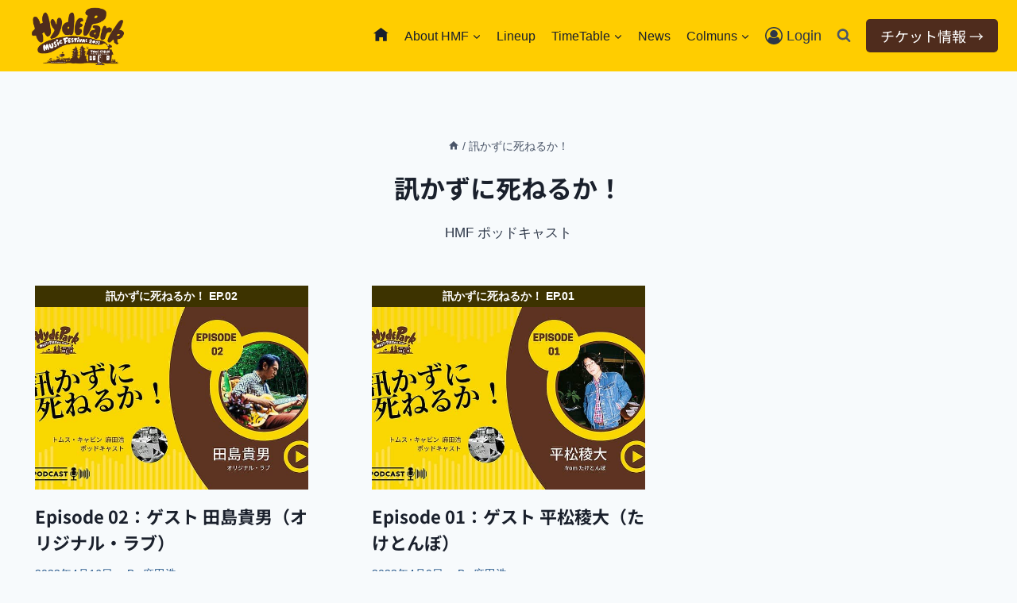

--- FILE ---
content_type: text/html; charset=UTF-8
request_url: https://hydeparkmusic.jp/podcast/?recaptcha-opt-in=true
body_size: 39189
content:
<!doctype html>
<html lang="ja" class="no-js" itemtype="https://schema.org/Blog" itemscope prefix="og: http://ogp.me/ns#">
<head>
<meta charset="UTF-8">
<title>訊かずに死ねるか！ - Hyde Park Music Festival</title>


<!-- SEO by Squirrly SEO 12.4.15 - https://plugin.squirrly.co/ -->

<meta name="robots" content="index,follow">
<meta name="googlebot" content="index,follow,max-snippet:-1,max-image-preview:large,max-video-preview:-1">
<meta name="bingbot" content="index,follow,max-snippet:-1,max-image-preview:large,max-video-preview:-1">

<meta name="description" content="ハイドパークフェスの開催に向けて、プロデューサーであるトムスキャビンの麻田浩が、個人的に興味のある質問をゲストに訊いていく『訊かずに死ねるか！』というポッドキャストシリーズです。" />
<link rel="canonical" href="https://hydeparkmusic.jp/podcast/" />
<link rel="alternate" type="application/rss+xml" href="https://hydeparkmusic.jp/sitemap.xml" />

<meta property="og:url" content="https://hydeparkmusic.jp/podcast/" />
<meta property="og:title" content="訊かずに死ねるか！ - Hyde Park Music Festival" />
<meta property="og:description" content="ハイドパークフェスの" />
<meta property="og:type" content="website" />
<meta property="og:site_name" content="Hyde Park Music Festival" />
<meta property="og:locale" content="ja_JP" />

<meta property="twitter:url" content="https://hydeparkmusic.jp/podcast/" />
<meta property="twitter:title" content="訊かずに死ねるか！ - Hyde Park Music Festival" />
<meta property="twitter:description" content="ハイドパークフェスの開催に向けて、プロデューサーであるトムスキャビンの麻田浩が、個人的に興味のある質問をゲストに訊いていく『訊かずに死ねるか！』というポッドキャストシリーズです。" />
<meta property="twitter:domain" content="Hyde Park Music Festival" />
<meta property="twitter:card" content="summary_large_image" />
<meta property="twitter:creator" content="@HydeParkJapan" />
<meta property="twitter:site" content="@HydeParkJapan" />
<script async src='https://www.googletagmanager.com/gtag/js?id=G-MZTKPBX1ZT'></script><script>window.dataLayer = window.dataLayer || [];function gtag(){dataLayer.push(arguments);}gtag('js', new Date());gtag('config', 'G-MZTKPBX1ZT');</script>
<!-- /SEO by Squirrly SEO - WordPress SEO Plugin -->



	
	<meta name="viewport" content="width=device-width, initial-scale=1, minimum-scale=1">
	
<link rel='dns-prefetch' href='//js.stripe.com' />
<link rel='dns-prefetch' href='//js.surecart.com' />
<link rel='dns-prefetch' href='//www.google.com' />
<link rel="alternate" type="application/rss+xml" title="Hyde Park Music Festival &raquo; フィード" href="https://hydeparkmusic.jp/feed/" />
<link rel="alternate" type="application/rss+xml" title="Hyde Park Music Festival &raquo; コメントフィード" href="https://hydeparkmusic.jp/comments/feed/" />
			<script>document.documentElement.classList.remove( 'no-js' );</script>
			<link rel="alternate" type="application/rss+xml" title="Hyde Park Music Festival &raquo; 訊かずに死ねるか！ カテゴリーのフィード" href="https://hydeparkmusic.jp/podcast/feed/" />
<style id='wp-img-auto-sizes-contain-inline-css'>
img:is([sizes=auto i],[sizes^="auto," i]){contain-intrinsic-size:3000px 1500px}
/*# sourceURL=wp-img-auto-sizes-contain-inline-css */
</style>
<style id='kadence-blocks-advancedheading-inline-css'>
	.wp-block-kadence-advancedheading mark{background:transparent;border-style:solid;border-width:0}
	.wp-block-kadence-advancedheading mark.kt-highlight{color:#f76a0c;}
	.kb-adv-heading-icon{display: inline-flex;justify-content: center;align-items: center;}
	.is-layout-constrained > .kb-advanced-heading-link {display: block;}.wp-block-kadence-advancedheading.has-background{padding: 0;}	.single-content .kadence-advanced-heading-wrapper h1,
	.single-content .kadence-advanced-heading-wrapper h2,
	.single-content .kadence-advanced-heading-wrapper h3,
	.single-content .kadence-advanced-heading-wrapper h4,
	.single-content .kadence-advanced-heading-wrapper h5,
	.single-content .kadence-advanced-heading-wrapper h6 {margin: 1.5em 0 .5em;}
	.single-content .kadence-advanced-heading-wrapper+* { margin-top:0;}.kb-screen-reader-text{position:absolute;width:1px;height:1px;padding:0;margin:-1px;overflow:hidden;clip:rect(0,0,0,0);}
/*# sourceURL=kadence-blocks-advancedheading-inline-css */
</style>
<link rel='stylesheet' id='kadence-blocks-image-css' href='https://hydeparkmusic.jp/wp-content/plugins/kadence-blocks/dist/style-blocks-image.css?ver=3.6.0' media='all' />
<link rel='stylesheet' id='kadence-blocks-advancedbtn-css' href='https://hydeparkmusic.jp/wp-content/plugins/kadence-blocks/dist/style-blocks-advancedbtn.css?ver=3.6.0' media='all' />
<style id='surecart-cart-close-button-style-inline-css'>
.wp-block-surecart-cart-close-button{color:var(--sc-input-help-text-color);cursor:pointer;font-size:20px}.wp-block-surecart-cart-close-button svg{height:1em;width:1em}

/*# sourceURL=https://hydeparkmusic.jp/wp-content/plugins/surecart/packages/blocks-next/build/blocks/cart-close-button/style-index.css */
</style>
<style id='wp-block-paragraph-inline-css'>
.is-small-text{font-size:.875em}.is-regular-text{font-size:1em}.is-large-text{font-size:2.25em}.is-larger-text{font-size:3em}.has-drop-cap:not(:focus):first-letter{float:left;font-size:8.4em;font-style:normal;font-weight:100;line-height:.68;margin:.05em .1em 0 0;text-transform:uppercase}body.rtl .has-drop-cap:not(:focus):first-letter{float:none;margin-left:.1em}p.has-drop-cap.has-background{overflow:hidden}:root :where(p.has-background){padding:1.25em 2.375em}:where(p.has-text-color:not(.has-link-color)) a{color:inherit}p.has-text-align-left[style*="writing-mode:vertical-lr"],p.has-text-align-right[style*="writing-mode:vertical-rl"]{rotate:180deg}
/*# sourceURL=https://hydeparkmusic.jp/wp-includes/blocks/paragraph/style.min.css */
</style>
<style id='surecart-cart-count-style-inline-css'>
.wp-block-surecart-cart-count{background-color:var(--sc-panel-background-color);border:1px solid var(--sc-input-border-color);color:var(--sc-cart-main-label-text-color)}

/*# sourceURL=https://hydeparkmusic.jp/wp-content/plugins/surecart/packages/blocks-next/build/blocks/cart-count/style-index.css */
</style>
<style id='wp-block-group-inline-css'>
.wp-block-group{box-sizing:border-box}:where(.wp-block-group.wp-block-group-is-layout-constrained){position:relative}
/*# sourceURL=https://hydeparkmusic.jp/wp-includes/blocks/group/style.min.css */
</style>
<style id='surecart-cart-line-item-image-style-inline-css'>
.wp-block-surecart-cart-line-item-image{border-color:var(--sc-color-gray-300);-webkit-box-sizing:border-box;box-sizing:border-box;height:auto;max-width:100%;vertical-align:bottom}.wp-block-surecart-cart-line-item-image.sc-is-covered{-o-object-fit:cover;object-fit:cover}.wp-block-surecart-cart-line-item-image.sc-is-contained{-o-object-fit:contain;object-fit:contain}.sc-cart-line-item-image-wrap{-ms-flex-negative:0;flex-shrink:0}

/*# sourceURL=https://hydeparkmusic.jp/wp-content/plugins/surecart/packages/blocks-next/build/blocks/cart-line-item-image/style-index.css */
</style>
<style id='surecart-cart-line-item-title-style-inline-css'>
.wp-block-surecart-cart-line-item-title{color:var(--sc-cart-main-label-text-color);text-wrap:wrap}

/*# sourceURL=https://hydeparkmusic.jp/wp-content/plugins/surecart/packages/blocks-next/build/blocks/cart-line-item-title/style-index.css */
</style>
<style id='surecart-cart-line-item-price-name-style-inline-css'>
.wp-block-surecart-cart-line-item-price-name{color:var(--sc-input-help-text-color);text-wrap:auto}

/*# sourceURL=https://hydeparkmusic.jp/wp-content/plugins/surecart/packages/blocks-next/build/blocks/cart-line-item-price-name/style-index.css */
</style>
<style id='surecart-cart-line-item-variant-style-inline-css'>
.wp-block-surecart-cart-line-item-variant{color:var(--sc-input-help-text-color)}

/*# sourceURL=https://hydeparkmusic.jp/wp-content/plugins/surecart/packages/blocks-next/build/blocks/cart-line-item-variant/style-index.css */
</style>
<style id='surecart-cart-line-item-note-style-inline-css'>
.wp-block-surecart-cart-line-item-note{color:var(--sc-input-help-text-color);display:-webkit-box;display:-ms-flexbox;display:flex;margin-top:var(--sc-spacing-x-small);position:relative;-webkit-box-pack:center;-ms-flex-pack:center;justify-content:center;-webkit-box-align:start;-ms-flex-align:start;align-items:flex-start;gap:.25em;min-height:1.5em}.wp-block-surecart-cart-line-item-note[hidden]{display:none!important}.wp-block-surecart-cart-line-item-note[disabled]{pointer-events:none}.wp-block-surecart-cart-line-item-note .line-item-note__text{color:var(--sc-color-gray-500);line-height:1.4;-webkit-box-flex:1;display:-webkit-box;-ms-flex:1;flex:1;-webkit-box-orient:vertical;line-clamp:1;-webkit-line-clamp:1;overflow:hidden;text-overflow:ellipsis;word-wrap:break-word;max-width:100%;-webkit-transition:all .2s;transition:all .2s;white-space:normal;width:100%}.wp-block-surecart-cart-line-item-note .line-item-note__toggle{background:none;border:none;color:var(--sc-color-gray-500);cursor:pointer;padding:0;-ms-flex-item-align:start;align-self:flex-start;border-radius:var(--sc-border-radius-small);-webkit-transition:opacity .2s ease;transition:opacity .2s ease}.wp-block-surecart-cart-line-item-note .sc-icon{display:none;-webkit-transition:-webkit-transform .2s;transition:-webkit-transform .2s;transition:transform .2s;transition:transform .2s,-webkit-transform .2s}.wp-block-surecart-cart-line-item-note .sc-icon--rotated{-webkit-transform:rotate(180deg);-ms-transform:rotate(180deg);transform:rotate(180deg)}.wp-block-surecart-cart-line-item-note.line-item-note--is-collapsible,.wp-block-surecart-cart-line-item-note.line-item-note--is-expanded{cursor:pointer}.wp-block-surecart-cart-line-item-note.line-item-note--is-collapsible .sc-icon,.wp-block-surecart-cart-line-item-note.line-item-note--is-expanded .sc-icon{display:-webkit-inline-box!important;display:-ms-inline-flexbox!important;display:inline-flex!important}.wp-block-surecart-cart-line-item-note.line-item-note--is-expanded .line-item-note__text{line-clamp:unset;-webkit-line-clamp:unset;overflow:visible;text-overflow:unset}

/*# sourceURL=https://hydeparkmusic.jp/wp-content/plugins/surecart/packages/blocks-next/build/blocks/cart-line-item-note/style-index.css */
</style>
<style id='surecart-cart-line-item-status-style-inline-css'>
.wp-block-surecart-cart-line-item-status{--sc-cart-line-item-status-color:var(--sc-color-danger-600);display:-webkit-inline-box;display:-ms-inline-flexbox;display:inline-flex;-webkit-box-align:center;-ms-flex-align:center;align-items:center;color:var(--sc-cart-line-item-status-color);font-size:var(--sc-font-size-small);font-weight:var(--sc-font-weight-semibold);gap:.25em}.surecart-theme-dark .wp-block-surecart-cart-line-item-status{--sc-cart-line-item-status-color:var(--sc-color-danger-400)}

/*# sourceURL=https://hydeparkmusic.jp/wp-content/plugins/surecart/packages/blocks-next/build/blocks/cart-line-item-status/style-index.css */
</style>
<style id='surecart-cart-line-item-scratch-amount-style-inline-css'>
.wp-block-surecart-cart-line-item-scratch-amount{color:var(--sc-input-help-text-color);text-decoration:line-through}

/*# sourceURL=https://hydeparkmusic.jp/wp-content/plugins/surecart/packages/blocks-next/build/blocks/cart-line-item-scratch-amount/style-index.css */
</style>
<style id='surecart-cart-line-item-amount-style-inline-css'>
.wp-block-surecart-cart-line-item-amount{color:var(--sc-cart-main-label-text-color)}

/*# sourceURL=https://hydeparkmusic.jp/wp-content/plugins/surecart/packages/blocks-next/build/blocks/cart-line-item-amount/style-index.css */
</style>
<style id='surecart-cart-line-item-interval-style-inline-css'>
.wp-block-surecart-cart-line-item-interval{color:var(--sc-input-help-text-color)}

/*# sourceURL=https://hydeparkmusic.jp/wp-content/plugins/surecart/packages/blocks-next/build/blocks/cart-line-item-interval/style-index.css */
</style>
<style id='surecart-cart-line-item-trial-style-inline-css'>
.wp-block-surecart-cart-line-item-trial{color:var(--sc-input-help-text-color)}

/*# sourceURL=https://hydeparkmusic.jp/wp-content/plugins/surecart/packages/blocks-next/build/blocks/cart-line-item-trial/style-index.css */
</style>
<style id='surecart-cart-line-item-fees-style-inline-css'>
.wp-block-surecart-cart-line-item-fees{color:var(--sc-input-help-text-color)}

/*# sourceURL=https://hydeparkmusic.jp/wp-content/plugins/surecart/packages/blocks-next/build/blocks/cart-line-item-fees/style-index.css */
</style>
<style id='surecart-cart-line-item-quantity-style-inline-css'>
.wp-block-surecart-cart-line-item-quantity{color:var(--sc-input-color)}.wp-block-surecart-cart-line-item-quantity.sc-input-group{border:none;-webkit-box-shadow:none;box-shadow:none}.wp-block-surecart-cart-line-item-quantity input[type=number].sc-form-control.sc-quantity-selector__control,.wp-block-surecart-cart-line-item-quantity.sc-input-group-text{color:inherit}

/*# sourceURL=https://hydeparkmusic.jp/wp-content/plugins/surecart/packages/blocks-next/build/blocks/cart-line-item-quantity/style-index.css */
</style>
<style id='surecart-cart-line-item-remove-style-inline-css'>
.wp-block-surecart-cart-line-item-remove{cursor:pointer;display:-webkit-inline-box;display:-ms-inline-flexbox;display:inline-flex;-webkit-box-align:center;-ms-flex-align:center;align-items:center;color:var(--sc-input-help-text-color);font-size:var(--sc-font-size-medium);font-weight:var(--sc-font-weight-semibold);gap:.25em}.wp-block-surecart-cart-line-item-remove__icon{height:1.1em;width:1.1em}

/*# sourceURL=https://hydeparkmusic.jp/wp-content/plugins/surecart/packages/blocks-next/build/blocks/cart-line-item-remove/style-index.css */
</style>
<link rel='stylesheet' id='surecart-line-item-css' href='https://hydeparkmusic.jp/wp-content/plugins/surecart/packages/blocks-next/build/styles/line-item.css?ver=1769703280' media='all' />
<link rel='stylesheet' id='surecart-product-line-item-css' href='https://hydeparkmusic.jp/wp-content/plugins/surecart/packages/blocks-next/build/styles/product-line-item.css?ver=1769703280' media='all' />
<link rel='stylesheet' id='surecart-input-group-css' href='https://hydeparkmusic.jp/wp-content/plugins/surecart/packages/blocks-next/build/styles/input-group.css?ver=1769703280' media='all' />
<link rel='stylesheet' id='surecart-quantity-selector-css' href='https://hydeparkmusic.jp/wp-content/plugins/surecart/packages/blocks-next/build/styles/quantity-selector.css?ver=1769703280' media='all' />
<link rel='stylesheet' id='surecart-toggle-css' href='https://hydeparkmusic.jp/wp-content/plugins/surecart/packages/blocks-next/build/styles/toggle.css?ver=1769703280' media='all' />
<style id='surecart-slide-out-cart-line-items-style-6-inline-css'>
.wp-block-surecart-slide-out-cart-line-items{-webkit-box-flex:1;display:-webkit-box;display:-ms-flexbox;display:flex;-ms-flex:1 0 140px;flex:1 0 140px;overflow:auto;-webkit-box-orient:vertical;-webkit-box-direction:normal;-ms-flex-direction:column;flex-direction:column;white-space:nowrap}.wp-block-surecart-slide-out-cart-line-items .sc-quantity-selector[hidden]{display:none}.sc-product-line-item--has-swap{background:var(--sc-panel-background-color);border:1px solid var(--sc-input-border-color);border-radius:var(--sc-border-radius-medium);gap:0;padding:0}.sc-product-line-item--has-swap .sc-product-line-item__content{border-bottom:solid var(--sc-input-border-width) var(--sc-input-border-color);border-radius:var(--sc-border-radius-medium) var(--sc-border-radius-medium) 0 0;padding:var(--sc-spacing-medium)}.sc-product-line-item--has-swap .sc-product-line-item__swap{background:var(--sc-panel-background-color);display:-webkit-box;display:-ms-flexbox;display:flex;font-size:var(--sc-font-size-small);line-height:1;padding:var(--sc-spacing-medium);-webkit-box-align:center;-ms-flex-align:center;align-items:center;-webkit-box-pack:justify;-ms-flex-pack:justify;border-radius:0 0 var(--sc-border-radius-medium) var(--sc-border-radius-medium);color:var(--sc-input-label-color);justify-content:space-between;text-wrap:auto}.sc-product-line-item--has-swap .sc-product-line-item__swap .sc-product-line-item__swap-content{display:-webkit-box;display:-ms-flexbox;display:flex;-webkit-box-align:center;-ms-flex-align:center;align-items:center;gap:var(--sc-spacing-small)}.sc-product-line-item--has-swap .sc-product-line-item__swap .sc-product-line-item__swap-amount-value{font-weight:var(--sc-font-weight-bold)}

/*# sourceURL=https://hydeparkmusic.jp/wp-content/plugins/surecart/packages/blocks-next/build/blocks/cart-line-items/style-index.css */
</style>
<style id='surecart-cart-subtotal-amount-style-inline-css'>
.wp-block-surecart-cart-subtotal-amount{color:var(--sc-cart-main-label-text-color)}

/*# sourceURL=https://hydeparkmusic.jp/wp-content/plugins/surecart/packages/blocks-next/build/blocks/cart-subtotal-amount/style-index.css */
</style>
<link rel='stylesheet' id='surecart-wp-buttons-css' href='https://hydeparkmusic.jp/wp-content/plugins/surecart/packages/blocks-next/build/styles/wp-buttons.css?ver=1769703280' media='all' />
<link rel='stylesheet' id='surecart-wp-button-css' href='https://hydeparkmusic.jp/wp-content/plugins/surecart/packages/blocks-next/build/styles/wp-button.css?ver=1769703280' media='all' />
<style id='surecart-slide-out-cart-items-submit-style-3-inline-css'>
.sc-cart-items-submit__wrapper .wp-block-button__link,.sc-cart-items-submit__wrapper a.wp-block-button__link{background:var(--sc-color-primary-500);-webkit-box-sizing:border-box;box-sizing:border-box;color:#fff;display:block;position:relative;text-align:center;text-decoration:none;width:100%}.sc-cart-items-submit__wrapper .wp-block-button__link:focus,.sc-cart-items-submit__wrapper a.wp-block-button__link:focus{-webkit-box-shadow:0 0 0 var(--sc-focus-ring-width) var(--sc-focus-ring-color-primary);box-shadow:0 0 0 var(--sc-focus-ring-width) var(--sc-focus-ring-color-primary);outline:none}.sc-cart-items-submit__wrapper.wp-block-buttons>.wp-block-button{display:block;text-decoration:none!important;width:100%}

/*# sourceURL=https://hydeparkmusic.jp/wp-content/plugins/surecart/packages/blocks-next/build/blocks/cart-items-submit/style-index.css */
</style>
<style id='wp-block-button-inline-css'>
.wp-block-button__link{align-content:center;box-sizing:border-box;cursor:pointer;display:inline-block;height:100%;text-align:center;word-break:break-word}.wp-block-button__link.aligncenter{text-align:center}.wp-block-button__link.alignright{text-align:right}:where(.wp-block-button__link){border-radius:9999px;box-shadow:none;padding:calc(.667em + 2px) calc(1.333em + 2px);text-decoration:none}.wp-block-button[style*=text-decoration] .wp-block-button__link{text-decoration:inherit}.wp-block-buttons>.wp-block-button.has-custom-width{max-width:none}.wp-block-buttons>.wp-block-button.has-custom-width .wp-block-button__link{width:100%}.wp-block-buttons>.wp-block-button.has-custom-font-size .wp-block-button__link{font-size:inherit}.wp-block-buttons>.wp-block-button.wp-block-button__width-25{width:calc(25% - var(--wp--style--block-gap, .5em)*.75)}.wp-block-buttons>.wp-block-button.wp-block-button__width-50{width:calc(50% - var(--wp--style--block-gap, .5em)*.5)}.wp-block-buttons>.wp-block-button.wp-block-button__width-75{width:calc(75% - var(--wp--style--block-gap, .5em)*.25)}.wp-block-buttons>.wp-block-button.wp-block-button__width-100{flex-basis:100%;width:100%}.wp-block-buttons.is-vertical>.wp-block-button.wp-block-button__width-25{width:25%}.wp-block-buttons.is-vertical>.wp-block-button.wp-block-button__width-50{width:50%}.wp-block-buttons.is-vertical>.wp-block-button.wp-block-button__width-75{width:75%}.wp-block-button.is-style-squared,.wp-block-button__link.wp-block-button.is-style-squared{border-radius:0}.wp-block-button.no-border-radius,.wp-block-button__link.no-border-radius{border-radius:0!important}:root :where(.wp-block-button .wp-block-button__link.is-style-outline),:root :where(.wp-block-button.is-style-outline>.wp-block-button__link){border:2px solid;padding:.667em 1.333em}:root :where(.wp-block-button .wp-block-button__link.is-style-outline:not(.has-text-color)),:root :where(.wp-block-button.is-style-outline>.wp-block-button__link:not(.has-text-color)){color:currentColor}:root :where(.wp-block-button .wp-block-button__link.is-style-outline:not(.has-background)),:root :where(.wp-block-button.is-style-outline>.wp-block-button__link:not(.has-background)){background-color:initial;background-image:none}
/*# sourceURL=https://hydeparkmusic.jp/wp-includes/blocks/button/style.min.css */
</style>
<link rel='stylesheet' id='surecart-drawer-css' href='https://hydeparkmusic.jp/wp-content/plugins/surecart/packages/blocks-next/build/styles/drawer.css?ver=1769703280' media='all' />
<link rel='stylesheet' id='surecart-block-ui-css' href='https://hydeparkmusic.jp/wp-content/plugins/surecart/packages/blocks-next/build/styles/block-ui.css?ver=1769703280' media='all' />
<link rel='stylesheet' id='surecart-alert-css' href='https://hydeparkmusic.jp/wp-content/plugins/surecart/packages/blocks-next/build/styles/alert.css?ver=1769703280' media='all' />
<style id='surecart-slide-out-cart-style-4-inline-css'>
.wp-block-surecart-slide-out-cart{-webkit-box-flex:1;border:var(--sc-drawer-border);-webkit-box-shadow:0 1px 2px rgba(13,19,30,.102);box-shadow:0 1px 2px rgba(13,19,30,.102);color:var(--sc-cart-main-label-text-color);-ms-flex:1 1 auto;flex:1 1 auto;font-size:16px;margin:auto;overflow:auto;width:100%}.wp-block-surecart-slide-out-cart .sc-alert{border-radius:0}.wp-block-surecart-slide-out-cart .sc-alert__icon svg{height:24px;width:24px}.wp-block-surecart-slide-out-cart .sc-alert :not(:first-child){margin-bottom:0}html:has(dialog.sc-drawer[open]){overflow:hidden;scrollbar-gutter:stable}

/*# sourceURL=https://hydeparkmusic.jp/wp-content/plugins/surecart/packages/blocks-next/build/blocks/cart/style-index.css */
</style>
<link rel='stylesheet' id='surecart-theme-base-css' href='https://hydeparkmusic.jp/wp-content/plugins/surecart/packages/blocks-next/build/styles/theme-base.css?ver=1769703280' media='all' />
<style id='surecart-theme-base-inline-css'>
@-webkit-keyframes sheen{0%{background-position:200% 0}to{background-position:-200% 0}}@keyframes sheen{0%{background-position:200% 0}to{background-position:-200% 0}}sc-form{display:block}sc-form>:not(:last-child){margin-bottom:var(--sc-form-row-spacing,.75em)}sc-form>:not(:last-child).wp-block-spacer{margin-bottom:0}sc-invoice-details:not(.hydrated),sc-invoice-details:not(:defined){display:none}sc-customer-email:not(.hydrated),sc-customer-email:not(:defined),sc-customer-name:not(.hydrated),sc-customer-name:not(:defined),sc-input:not(.hydrated),sc-input:not(:defined){-webkit-animation:sheen 3s ease-in-out infinite;animation:sheen 3s ease-in-out infinite;background:-webkit-gradient(linear,right top,left top,from(rgba(75,85,99,.2)),color-stop(rgba(75,85,99,.1)),color-stop(rgba(75,85,99,.1)),to(rgba(75,85,99,.2)));background:linear-gradient(270deg,rgba(75,85,99,.2),rgba(75,85,99,.1),rgba(75,85,99,.1),rgba(75,85,99,.2));background-size:400% 100%;border-radius:var(--sc-input-border-radius-medium);display:block;height:var(--sc-input-height-medium)}sc-button:not(.hydrated),sc-button:not(:defined),sc-order-submit:not(.hydrated),sc-order-submit:not(:defined){-webkit-animation:sheen 3s ease-in-out infinite;animation:sheen 3s ease-in-out infinite;background:-webkit-gradient(linear,right top,left top,from(rgba(75,85,99,.2)),color-stop(rgba(75,85,99,.1)),color-stop(rgba(75,85,99,.1)),to(rgba(75,85,99,.2)));background:linear-gradient(270deg,rgba(75,85,99,.2),rgba(75,85,99,.1),rgba(75,85,99,.1),rgba(75,85,99,.2));background-size:400% 100%;border-radius:var(--sc-input-border-radius-medium);color:rgba(0,0,0,0);display:block;height:var(--sc-input-height-large);text-align:center;width:auto}sc-order-summary:not(.hydrated),sc-order-summary:not(:defined){-webkit-animation:sheen 3s ease-in-out infinite;animation:sheen 3s ease-in-out infinite;background:-webkit-gradient(linear,right top,left top,from(rgba(75,85,99,.2)),color-stop(rgba(75,85,99,.1)),color-stop(rgba(75,85,99,.1)),to(rgba(75,85,99,.2)));background:linear-gradient(270deg,rgba(75,85,99,.2),rgba(75,85,99,.1),rgba(75,85,99,.1),rgba(75,85,99,.2));background-size:400% 100%;border-radius:var(--sc-input-border-radius-medium);color:rgba(0,0,0,0);display:block;height:var(--sc-input-height-large);text-align:center;width:auto}sc-tab-group:not(.hydrated),sc-tab-group:not(:defined),sc-tab:not(.hydrated),sc-tab:not(:defined){visibility:hidden}sc-column:not(.hydrated),sc-column:not(:defined){opacity:0;visibility:hidden}sc-columns{-webkit-box-sizing:border-box;box-sizing:border-box;display:-webkit-box;display:-ms-flexbox;display:flex;-ms-flex-wrap:wrap!important;flex-wrap:wrap!important;gap:var(--sc-column-spacing,var(--sc-spacing-xxxx-large));margin-left:auto;margin-right:auto;width:100%;-webkit-box-align:initial!important;-ms-flex-align:initial!important;align-items:normal!important}@media(min-width:782px){sc-columns{-ms-flex-wrap:nowrap!important;flex-wrap:nowrap!important}}sc-columns.are-vertically-aligned-top{-webkit-box-align:start;-ms-flex-align:start;align-items:flex-start}sc-columns.are-vertically-aligned-center{-webkit-box-align:center;-ms-flex-align:center;align-items:center}sc-columns.are-vertically-aligned-bottom{-webkit-box-align:end;-ms-flex-align:end;align-items:flex-end}@media(max-width:781px){sc-columns:not(.is-not-stacked-on-mobile).is-full-height>sc-column{padding:30px!important}sc-columns:not(.is-not-stacked-on-mobile)>sc-column{-ms-flex-preferred-size:100%!important;flex-basis:100%!important}}@media(min-width:782px){sc-columns:not(.is-not-stacked-on-mobile)>sc-column{-ms-flex-preferred-size:0;flex-basis:0;-webkit-box-flex:1;-ms-flex-positive:1;flex-grow:1}sc-columns:not(.is-not-stacked-on-mobile)>sc-column[style*=flex-basis]{-webkit-box-flex:0;-ms-flex-positive:0;flex-grow:0}}sc-columns.is-not-stacked-on-mobile{-ms-flex-wrap:nowrap!important;flex-wrap:nowrap!important}sc-columns.is-not-stacked-on-mobile>sc-column{-ms-flex-preferred-size:0;flex-basis:0;-webkit-box-flex:1;-ms-flex-positive:1;flex-grow:1}sc-columns.is-not-stacked-on-mobile>sc-column[style*=flex-basis]{-webkit-box-flex:0;-ms-flex-positive:0;flex-grow:0}sc-column{display:block;-webkit-box-flex:1;-ms-flex-positive:1;flex-grow:1;min-width:0;overflow-wrap:break-word;word-break:break-word}sc-column.is-vertically-aligned-top{-ms-flex-item-align:start;align-self:flex-start}sc-column.is-vertically-aligned-center{-ms-flex-item-align:center;-ms-grid-row-align:center;align-self:center}sc-column.is-vertically-aligned-bottom{-ms-flex-item-align:end;align-self:flex-end}sc-column.is-vertically-aligned-bottom,sc-column.is-vertically-aligned-center,sc-column.is-vertically-aligned-top{width:100%}@media(min-width:782px){sc-column.is-sticky{position:sticky!important;-ms-flex-item-align:start;align-self:flex-start;top:0}}sc-column>:not(.wp-block-spacer):not(:last-child):not(.is-empty):not(style){margin-bottom:var(--sc-form-row-spacing,.75em)}sc-column>:not(.wp-block-spacer):not(:last-child):not(.is-empty):not(style):not(.is-layout-flex){display:block}.hydrated{visibility:inherit}
:root {--sc-color-primary-500: #4f2c1d;--sc-focus-ring-color-primary: #4f2c1d;--sc-input-border-color-focus: #4f2c1d;--sc-color-gray-900: #000;--sc-color-primary-text: #ffffff;}
/*# sourceURL=surecart-theme-base-inline-css */
</style>
<style id='surecart-cart-icon-style-inline-css'>
.wp-block-surecart-cart-icon{background:var(--sc-cart-icon-background,var(--sc-color-primary-500));border-radius:var(--sc-cart-icon-border-radius,var(--sc-input-border-radius-medium));bottom:var(--sc-cart-icon-bottom,30px);-webkit-box-shadow:var(--sc-shadow-small);box-shadow:var(--sc-shadow-small);color:var(--sc-cart-icon-color,var(--sc-color-primary-text,var(--sc-color-white)));cursor:pointer;font-family:var(--sc-cart-font-family,var(--sc-input-font-family));font-weight:var(--sc-font-weight-semibold);height:var(--sc-cart-icon-height,60px);left:var(--sc-cart-icon-left,auto);position:fixed;right:var(--sc-cart-icon-right,30px);top:var(--sc-cart-icon-top,auto);-webkit-transition:opacity var(--sc-transition-medium) ease;transition:opacity var(--sc-transition-medium) ease;width:var(--sc-cart-icon-width,60px);z-index:var(--sc-cart-icon-z-index,99)}.wp-block-surecart-cart-icon[hidden]{display:none}.wp-block-surecart-cart-icon:hover{opacity:.8}.wp-block-surecart-cart-icon__container{display:-webkit-box;display:-ms-flexbox;display:flex;font-size:24px;line-height:0;position:relative;-webkit-box-align:center;-ms-flex-align:center;align-items:center;-webkit-box-pack:center;-ms-flex-pack:center;height:100%;justify-content:center;text-align:center}.wp-block-surecart-cart-icon__icon{cursor:pointer;font-size:var(--sc-cart-icon-size,1.1em)}.wp-block-surecart-cart-icon__icon svg{color:var(--sc-color-white)}.wp-block-surecart-cart-icon__count{background:var(--sc-cart-counter-background,var(--sc-color-gray-900));border-radius:var(--sc-cart-counter-border-radius,9999px);bottom:auto;-webkit-box-shadow:var(--sc-cart-icon-box-shadow,var(--sc-shadow-x-large));box-shadow:var(--sc-cart-icon-box-shadow,var(--sc-shadow-x-large));color:var(--sc-cart-counter-color,var(--sc-color-white));font-size:12px;left:auto;line-height:18px;padding:4px 10px;position:absolute;right:-8px;top:-8px;z-index:1}

/*# sourceURL=https://hydeparkmusic.jp/wp-content/plugins/surecart/packages/blocks-next/build/blocks/cart-icon/style-index.css */
</style>
<style id='wp-emoji-styles-inline-css'>

	img.wp-smiley, img.emoji {
		display: inline !important;
		border: none !important;
		box-shadow: none !important;
		height: 1em !important;
		width: 1em !important;
		margin: 0 0.07em !important;
		vertical-align: -0.1em !important;
		background: none !important;
		padding: 0 !important;
	}
/*# sourceURL=wp-emoji-styles-inline-css */
</style>
<style id='wp-block-library-inline-css'>
:root{--wp-block-synced-color:#7a00df;--wp-block-synced-color--rgb:122,0,223;--wp-bound-block-color:var(--wp-block-synced-color);--wp-editor-canvas-background:#ddd;--wp-admin-theme-color:#007cba;--wp-admin-theme-color--rgb:0,124,186;--wp-admin-theme-color-darker-10:#006ba1;--wp-admin-theme-color-darker-10--rgb:0,107,160.5;--wp-admin-theme-color-darker-20:#005a87;--wp-admin-theme-color-darker-20--rgb:0,90,135;--wp-admin-border-width-focus:2px}@media (min-resolution:192dpi){:root{--wp-admin-border-width-focus:1.5px}}.wp-element-button{cursor:pointer}:root .has-very-light-gray-background-color{background-color:#eee}:root .has-very-dark-gray-background-color{background-color:#313131}:root .has-very-light-gray-color{color:#eee}:root .has-very-dark-gray-color{color:#313131}:root .has-vivid-green-cyan-to-vivid-cyan-blue-gradient-background{background:linear-gradient(135deg,#00d084,#0693e3)}:root .has-purple-crush-gradient-background{background:linear-gradient(135deg,#34e2e4,#4721fb 50%,#ab1dfe)}:root .has-hazy-dawn-gradient-background{background:linear-gradient(135deg,#faaca8,#dad0ec)}:root .has-subdued-olive-gradient-background{background:linear-gradient(135deg,#fafae1,#67a671)}:root .has-atomic-cream-gradient-background{background:linear-gradient(135deg,#fdd79a,#004a59)}:root .has-nightshade-gradient-background{background:linear-gradient(135deg,#330968,#31cdcf)}:root .has-midnight-gradient-background{background:linear-gradient(135deg,#020381,#2874fc)}:root{--wp--preset--font-size--normal:16px;--wp--preset--font-size--huge:42px}.has-regular-font-size{font-size:1em}.has-larger-font-size{font-size:2.625em}.has-normal-font-size{font-size:var(--wp--preset--font-size--normal)}.has-huge-font-size{font-size:var(--wp--preset--font-size--huge)}.has-text-align-center{text-align:center}.has-text-align-left{text-align:left}.has-text-align-right{text-align:right}.has-fit-text{white-space:nowrap!important}#end-resizable-editor-section{display:none}.aligncenter{clear:both}.items-justified-left{justify-content:flex-start}.items-justified-center{justify-content:center}.items-justified-right{justify-content:flex-end}.items-justified-space-between{justify-content:space-between}.screen-reader-text{border:0;clip-path:inset(50%);height:1px;margin:-1px;overflow:hidden;padding:0;position:absolute;width:1px;word-wrap:normal!important}.screen-reader-text:focus{background-color:#ddd;clip-path:none;color:#444;display:block;font-size:1em;height:auto;left:5px;line-height:normal;padding:15px 23px 14px;text-decoration:none;top:5px;width:auto;z-index:100000}html :where(.has-border-color){border-style:solid}html :where([style*=border-top-color]){border-top-style:solid}html :where([style*=border-right-color]){border-right-style:solid}html :where([style*=border-bottom-color]){border-bottom-style:solid}html :where([style*=border-left-color]){border-left-style:solid}html :where([style*=border-width]){border-style:solid}html :where([style*=border-top-width]){border-top-style:solid}html :where([style*=border-right-width]){border-right-style:solid}html :where([style*=border-bottom-width]){border-bottom-style:solid}html :where([style*=border-left-width]){border-left-style:solid}html :where(img[class*=wp-image-]){height:auto;max-width:100%}:where(figure){margin:0 0 1em}html :where(.is-position-sticky){--wp-admin--admin-bar--position-offset:var(--wp-admin--admin-bar--height,0px)}@media screen and (max-width:600px){html :where(.is-position-sticky){--wp-admin--admin-bar--position-offset:0px}}

/*# sourceURL=wp-block-library-inline-css */
</style><style id='wp-block-list-inline-css'>
ol,ul{box-sizing:border-box}:root :where(.wp-block-list.has-background){padding:1.25em 2.375em}
/*# sourceURL=https://hydeparkmusic.jp/wp-includes/blocks/list/style.min.css */
</style>
<style id='global-styles-inline-css'>
:root{--wp--preset--aspect-ratio--square: 1;--wp--preset--aspect-ratio--4-3: 4/3;--wp--preset--aspect-ratio--3-4: 3/4;--wp--preset--aspect-ratio--3-2: 3/2;--wp--preset--aspect-ratio--2-3: 2/3;--wp--preset--aspect-ratio--16-9: 16/9;--wp--preset--aspect-ratio--9-16: 9/16;--wp--preset--color--black: #000000;--wp--preset--color--cyan-bluish-gray: #abb8c3;--wp--preset--color--white: #ffffff;--wp--preset--color--pale-pink: #f78da7;--wp--preset--color--vivid-red: #cf2e2e;--wp--preset--color--luminous-vivid-orange: #ff6900;--wp--preset--color--luminous-vivid-amber: #fcb900;--wp--preset--color--light-green-cyan: #7bdcb5;--wp--preset--color--vivid-green-cyan: #00d084;--wp--preset--color--pale-cyan-blue: #8ed1fc;--wp--preset--color--vivid-cyan-blue: #0693e3;--wp--preset--color--vivid-purple: #9b51e0;--wp--preset--color--theme-palette-1: var(--global-palette1);--wp--preset--color--theme-palette-2: var(--global-palette2);--wp--preset--color--theme-palette-3: var(--global-palette3);--wp--preset--color--theme-palette-4: var(--global-palette4);--wp--preset--color--theme-palette-5: var(--global-palette5);--wp--preset--color--theme-palette-6: var(--global-palette6);--wp--preset--color--theme-palette-7: var(--global-palette7);--wp--preset--color--theme-palette-8: var(--global-palette8);--wp--preset--color--theme-palette-9: var(--global-palette9);--wp--preset--color--theme-palette-10: var(--global-palette10);--wp--preset--color--theme-palette-11: var(--global-palette11);--wp--preset--color--theme-palette-12: var(--global-palette12);--wp--preset--color--theme-palette-13: var(--global-palette13);--wp--preset--color--theme-palette-14: var(--global-palette14);--wp--preset--color--theme-palette-15: var(--global-palette15);--wp--preset--gradient--vivid-cyan-blue-to-vivid-purple: linear-gradient(135deg,rgb(6,147,227) 0%,rgb(155,81,224) 100%);--wp--preset--gradient--light-green-cyan-to-vivid-green-cyan: linear-gradient(135deg,rgb(122,220,180) 0%,rgb(0,208,130) 100%);--wp--preset--gradient--luminous-vivid-amber-to-luminous-vivid-orange: linear-gradient(135deg,rgb(252,185,0) 0%,rgb(255,105,0) 100%);--wp--preset--gradient--luminous-vivid-orange-to-vivid-red: linear-gradient(135deg,rgb(255,105,0) 0%,rgb(207,46,46) 100%);--wp--preset--gradient--very-light-gray-to-cyan-bluish-gray: linear-gradient(135deg,rgb(238,238,238) 0%,rgb(169,184,195) 100%);--wp--preset--gradient--cool-to-warm-spectrum: linear-gradient(135deg,rgb(74,234,220) 0%,rgb(151,120,209) 20%,rgb(207,42,186) 40%,rgb(238,44,130) 60%,rgb(251,105,98) 80%,rgb(254,248,76) 100%);--wp--preset--gradient--blush-light-purple: linear-gradient(135deg,rgb(255,206,236) 0%,rgb(152,150,240) 100%);--wp--preset--gradient--blush-bordeaux: linear-gradient(135deg,rgb(254,205,165) 0%,rgb(254,45,45) 50%,rgb(107,0,62) 100%);--wp--preset--gradient--luminous-dusk: linear-gradient(135deg,rgb(255,203,112) 0%,rgb(199,81,192) 50%,rgb(65,88,208) 100%);--wp--preset--gradient--pale-ocean: linear-gradient(135deg,rgb(255,245,203) 0%,rgb(182,227,212) 50%,rgb(51,167,181) 100%);--wp--preset--gradient--electric-grass: linear-gradient(135deg,rgb(202,248,128) 0%,rgb(113,206,126) 100%);--wp--preset--gradient--midnight: linear-gradient(135deg,rgb(2,3,129) 0%,rgb(40,116,252) 100%);--wp--preset--font-size--small: var(--global-font-size-small);--wp--preset--font-size--medium: var(--global-font-size-medium);--wp--preset--font-size--large: var(--global-font-size-large);--wp--preset--font-size--x-large: 42px;--wp--preset--font-size--larger: var(--global-font-size-larger);--wp--preset--font-size--xxlarge: var(--global-font-size-xxlarge);--wp--preset--spacing--20: 0.44rem;--wp--preset--spacing--30: 0.67rem;--wp--preset--spacing--40: 1rem;--wp--preset--spacing--50: 1.5rem;--wp--preset--spacing--60: 2.25rem;--wp--preset--spacing--70: 3.38rem;--wp--preset--spacing--80: 5.06rem;--wp--preset--shadow--natural: 6px 6px 9px rgba(0, 0, 0, 0.2);--wp--preset--shadow--deep: 12px 12px 50px rgba(0, 0, 0, 0.4);--wp--preset--shadow--sharp: 6px 6px 0px rgba(0, 0, 0, 0.2);--wp--preset--shadow--outlined: 6px 6px 0px -3px rgb(255, 255, 255), 6px 6px rgb(0, 0, 0);--wp--preset--shadow--crisp: 6px 6px 0px rgb(0, 0, 0);}:where(.is-layout-flex){gap: 0.5em;}:where(.is-layout-grid){gap: 0.5em;}body .is-layout-flex{display: flex;}.is-layout-flex{flex-wrap: wrap;align-items: center;}.is-layout-flex > :is(*, div){margin: 0;}body .is-layout-grid{display: grid;}.is-layout-grid > :is(*, div){margin: 0;}:where(.wp-block-columns.is-layout-flex){gap: 2em;}:where(.wp-block-columns.is-layout-grid){gap: 2em;}:where(.wp-block-post-template.is-layout-flex){gap: 1.25em;}:where(.wp-block-post-template.is-layout-grid){gap: 1.25em;}.has-black-color{color: var(--wp--preset--color--black) !important;}.has-cyan-bluish-gray-color{color: var(--wp--preset--color--cyan-bluish-gray) !important;}.has-white-color{color: var(--wp--preset--color--white) !important;}.has-pale-pink-color{color: var(--wp--preset--color--pale-pink) !important;}.has-vivid-red-color{color: var(--wp--preset--color--vivid-red) !important;}.has-luminous-vivid-orange-color{color: var(--wp--preset--color--luminous-vivid-orange) !important;}.has-luminous-vivid-amber-color{color: var(--wp--preset--color--luminous-vivid-amber) !important;}.has-light-green-cyan-color{color: var(--wp--preset--color--light-green-cyan) !important;}.has-vivid-green-cyan-color{color: var(--wp--preset--color--vivid-green-cyan) !important;}.has-pale-cyan-blue-color{color: var(--wp--preset--color--pale-cyan-blue) !important;}.has-vivid-cyan-blue-color{color: var(--wp--preset--color--vivid-cyan-blue) !important;}.has-vivid-purple-color{color: var(--wp--preset--color--vivid-purple) !important;}.has-theme-palette-1-color{color: var(--wp--preset--color--theme-palette-1) !important;}.has-theme-palette-2-color{color: var(--wp--preset--color--theme-palette-2) !important;}.has-theme-palette-3-color{color: var(--wp--preset--color--theme-palette-3) !important;}.has-theme-palette-4-color{color: var(--wp--preset--color--theme-palette-4) !important;}.has-theme-palette-5-color{color: var(--wp--preset--color--theme-palette-5) !important;}.has-theme-palette-6-color{color: var(--wp--preset--color--theme-palette-6) !important;}.has-theme-palette-7-color{color: var(--wp--preset--color--theme-palette-7) !important;}.has-theme-palette-8-color{color: var(--wp--preset--color--theme-palette-8) !important;}.has-theme-palette-9-color{color: var(--wp--preset--color--theme-palette-9) !important;}.has-theme-palette-10-color{color: var(--wp--preset--color--theme-palette-10) !important;}.has-theme-palette-11-color{color: var(--wp--preset--color--theme-palette-11) !important;}.has-theme-palette-12-color{color: var(--wp--preset--color--theme-palette-12) !important;}.has-theme-palette-13-color{color: var(--wp--preset--color--theme-palette-13) !important;}.has-theme-palette-14-color{color: var(--wp--preset--color--theme-palette-14) !important;}.has-theme-palette-15-color{color: var(--wp--preset--color--theme-palette-15) !important;}.has-black-background-color{background-color: var(--wp--preset--color--black) !important;}.has-cyan-bluish-gray-background-color{background-color: var(--wp--preset--color--cyan-bluish-gray) !important;}.has-white-background-color{background-color: var(--wp--preset--color--white) !important;}.has-pale-pink-background-color{background-color: var(--wp--preset--color--pale-pink) !important;}.has-vivid-red-background-color{background-color: var(--wp--preset--color--vivid-red) !important;}.has-luminous-vivid-orange-background-color{background-color: var(--wp--preset--color--luminous-vivid-orange) !important;}.has-luminous-vivid-amber-background-color{background-color: var(--wp--preset--color--luminous-vivid-amber) !important;}.has-light-green-cyan-background-color{background-color: var(--wp--preset--color--light-green-cyan) !important;}.has-vivid-green-cyan-background-color{background-color: var(--wp--preset--color--vivid-green-cyan) !important;}.has-pale-cyan-blue-background-color{background-color: var(--wp--preset--color--pale-cyan-blue) !important;}.has-vivid-cyan-blue-background-color{background-color: var(--wp--preset--color--vivid-cyan-blue) !important;}.has-vivid-purple-background-color{background-color: var(--wp--preset--color--vivid-purple) !important;}.has-theme-palette-1-background-color{background-color: var(--wp--preset--color--theme-palette-1) !important;}.has-theme-palette-2-background-color{background-color: var(--wp--preset--color--theme-palette-2) !important;}.has-theme-palette-3-background-color{background-color: var(--wp--preset--color--theme-palette-3) !important;}.has-theme-palette-4-background-color{background-color: var(--wp--preset--color--theme-palette-4) !important;}.has-theme-palette-5-background-color{background-color: var(--wp--preset--color--theme-palette-5) !important;}.has-theme-palette-6-background-color{background-color: var(--wp--preset--color--theme-palette-6) !important;}.has-theme-palette-7-background-color{background-color: var(--wp--preset--color--theme-palette-7) !important;}.has-theme-palette-8-background-color{background-color: var(--wp--preset--color--theme-palette-8) !important;}.has-theme-palette-9-background-color{background-color: var(--wp--preset--color--theme-palette-9) !important;}.has-theme-palette-10-background-color{background-color: var(--wp--preset--color--theme-palette-10) !important;}.has-theme-palette-11-background-color{background-color: var(--wp--preset--color--theme-palette-11) !important;}.has-theme-palette-12-background-color{background-color: var(--wp--preset--color--theme-palette-12) !important;}.has-theme-palette-13-background-color{background-color: var(--wp--preset--color--theme-palette-13) !important;}.has-theme-palette-14-background-color{background-color: var(--wp--preset--color--theme-palette-14) !important;}.has-theme-palette-15-background-color{background-color: var(--wp--preset--color--theme-palette-15) !important;}.has-black-border-color{border-color: var(--wp--preset--color--black) !important;}.has-cyan-bluish-gray-border-color{border-color: var(--wp--preset--color--cyan-bluish-gray) !important;}.has-white-border-color{border-color: var(--wp--preset--color--white) !important;}.has-pale-pink-border-color{border-color: var(--wp--preset--color--pale-pink) !important;}.has-vivid-red-border-color{border-color: var(--wp--preset--color--vivid-red) !important;}.has-luminous-vivid-orange-border-color{border-color: var(--wp--preset--color--luminous-vivid-orange) !important;}.has-luminous-vivid-amber-border-color{border-color: var(--wp--preset--color--luminous-vivid-amber) !important;}.has-light-green-cyan-border-color{border-color: var(--wp--preset--color--light-green-cyan) !important;}.has-vivid-green-cyan-border-color{border-color: var(--wp--preset--color--vivid-green-cyan) !important;}.has-pale-cyan-blue-border-color{border-color: var(--wp--preset--color--pale-cyan-blue) !important;}.has-vivid-cyan-blue-border-color{border-color: var(--wp--preset--color--vivid-cyan-blue) !important;}.has-vivid-purple-border-color{border-color: var(--wp--preset--color--vivid-purple) !important;}.has-theme-palette-1-border-color{border-color: var(--wp--preset--color--theme-palette-1) !important;}.has-theme-palette-2-border-color{border-color: var(--wp--preset--color--theme-palette-2) !important;}.has-theme-palette-3-border-color{border-color: var(--wp--preset--color--theme-palette-3) !important;}.has-theme-palette-4-border-color{border-color: var(--wp--preset--color--theme-palette-4) !important;}.has-theme-palette-5-border-color{border-color: var(--wp--preset--color--theme-palette-5) !important;}.has-theme-palette-6-border-color{border-color: var(--wp--preset--color--theme-palette-6) !important;}.has-theme-palette-7-border-color{border-color: var(--wp--preset--color--theme-palette-7) !important;}.has-theme-palette-8-border-color{border-color: var(--wp--preset--color--theme-palette-8) !important;}.has-theme-palette-9-border-color{border-color: var(--wp--preset--color--theme-palette-9) !important;}.has-theme-palette-10-border-color{border-color: var(--wp--preset--color--theme-palette-10) !important;}.has-theme-palette-11-border-color{border-color: var(--wp--preset--color--theme-palette-11) !important;}.has-theme-palette-12-border-color{border-color: var(--wp--preset--color--theme-palette-12) !important;}.has-theme-palette-13-border-color{border-color: var(--wp--preset--color--theme-palette-13) !important;}.has-theme-palette-14-border-color{border-color: var(--wp--preset--color--theme-palette-14) !important;}.has-theme-palette-15-border-color{border-color: var(--wp--preset--color--theme-palette-15) !important;}.has-vivid-cyan-blue-to-vivid-purple-gradient-background{background: var(--wp--preset--gradient--vivid-cyan-blue-to-vivid-purple) !important;}.has-light-green-cyan-to-vivid-green-cyan-gradient-background{background: var(--wp--preset--gradient--light-green-cyan-to-vivid-green-cyan) !important;}.has-luminous-vivid-amber-to-luminous-vivid-orange-gradient-background{background: var(--wp--preset--gradient--luminous-vivid-amber-to-luminous-vivid-orange) !important;}.has-luminous-vivid-orange-to-vivid-red-gradient-background{background: var(--wp--preset--gradient--luminous-vivid-orange-to-vivid-red) !important;}.has-very-light-gray-to-cyan-bluish-gray-gradient-background{background: var(--wp--preset--gradient--very-light-gray-to-cyan-bluish-gray) !important;}.has-cool-to-warm-spectrum-gradient-background{background: var(--wp--preset--gradient--cool-to-warm-spectrum) !important;}.has-blush-light-purple-gradient-background{background: var(--wp--preset--gradient--blush-light-purple) !important;}.has-blush-bordeaux-gradient-background{background: var(--wp--preset--gradient--blush-bordeaux) !important;}.has-luminous-dusk-gradient-background{background: var(--wp--preset--gradient--luminous-dusk) !important;}.has-pale-ocean-gradient-background{background: var(--wp--preset--gradient--pale-ocean) !important;}.has-electric-grass-gradient-background{background: var(--wp--preset--gradient--electric-grass) !important;}.has-midnight-gradient-background{background: var(--wp--preset--gradient--midnight) !important;}.has-small-font-size{font-size: var(--wp--preset--font-size--small) !important;}.has-medium-font-size{font-size: var(--wp--preset--font-size--medium) !important;}.has-large-font-size{font-size: var(--wp--preset--font-size--large) !important;}.has-x-large-font-size{font-size: var(--wp--preset--font-size--x-large) !important;}.has-larger-font-size{font-size: var(--wp--preset--font-size--larger) !important;}.has-xxlarge-font-size{font-size: var(--wp--preset--font-size--xxlarge) !important;}
:where(.wp-block-surecart-slide-out-cart-line-items.is-layout-flex){gap: 1.25em;}:where(.wp-block-surecart-slide-out-cart-line-items.is-layout-grid){gap: 1.25em;}
:where(.wp-block-surecart-product-collection-tags.is-layout-flex){gap: 3px;}:where(.wp-block-surecart-product-collection-tags.is-layout-grid){gap: 3px;}
:where(.wp-block-surecart-product-template.is-layout-flex){gap: 1.25em;}:where(.wp-block-surecart-product-template.is-layout-grid){gap: 1.25em;}
:where(.wp-block-surecart-columns.is-layout-flex){gap: 2em;}:where(.wp-block-surecart-columns.is-layout-grid){gap: 2em;}
/*# sourceURL=global-styles-inline-css */
</style>
<style id='core-block-supports-inline-css'>
.wp-container-core-group-is-layout-52586976{flex-wrap:nowrap;justify-content:space-between;}.wp-container-content-962be591{flex-basis:80px;}.wp-container-content-9cfa9a5a{flex-grow:1;}.wp-container-core-group-is-layout-2424ba3b{flex-wrap:nowrap;justify-content:flex-end;}.wp-container-core-group-is-layout-34a4b3b6{flex-wrap:nowrap;justify-content:space-between;align-items:stretch;}.wp-container-core-group-is-layout-2c71e0c7{flex-direction:column;align-items:flex-end;}.wp-container-core-group-is-layout-ee120a7c{flex-wrap:nowrap;justify-content:space-between;align-items:center;}.wp-container-core-group-is-layout-09ba3c3c{flex-wrap:nowrap;flex-direction:column;align-items:stretch;justify-content:flex-start;}.wp-container-core-group-is-layout-d653275e{flex-wrap:nowrap;align-items:stretch;}.wp-elements-259a359c4f6cc8e462a71fb52c1b4088 a:where(:not(.wp-element-button)){color:var(--sc-input-help-text-color);}.wp-container-surecart-slide-out-cart-items-subtotal-is-layout-fba25aa6{flex-wrap:nowrap;justify-content:space-between;align-items:flex-start;}.wp-duotone-unset-1.wp-block-surecart-cart-line-item-image{filter:unset;}.wp-container-core-group-is-layout-553a78f1 > .alignfull{margin-right:calc(20px * -1);margin-left:calc(20px * -1);}
/*# sourceURL=core-block-supports-inline-css */
</style>
<style id='core-block-supports-duotone-inline-css'>
.wp-duotone-unset-1.wp-block-surecart-cart-line-item-image{filter:unset;}
/*# sourceURL=core-block-supports-duotone-inline-css */
</style>

<style id='classic-theme-styles-inline-css'>
/*! This file is auto-generated */
.wp-block-button__link{color:#fff;background-color:#32373c;border-radius:9999px;box-shadow:none;text-decoration:none;padding:calc(.667em + 2px) calc(1.333em + 2px);font-size:1.125em}.wp-block-file__button{background:#32373c;color:#fff;text-decoration:none}
/*# sourceURL=/wp-includes/css/classic-themes.min.css */
</style>
<link rel='stylesheet' id='st-trigger-button-style-css' href='https://hydeparkmusic.jp/wp-content/plugins/suretriggers/assets/css/st-trigger-button.css?ver=1.1.19' media='all' />
<style id='wpgb-head-inline-css'>
.wp-grid-builder:not(.wpgb-template),.wpgb-facet{opacity:0.01}.wpgb-facet fieldset{margin:0;padding:0;border:none;outline:none;box-shadow:none}.wpgb-facet fieldset:last-child{margin-bottom:40px;}.wpgb-facet fieldset legend.wpgb-sr-only{height:1px;width:1px}
/*# sourceURL=wpgb-head-inline-css */
</style>
<link rel='stylesheet' id='kadence-global-css' href='https://hydeparkmusic.jp/wp-content/themes/kadence/assets/css/global.min.css?ver=1.4.3' media='all' />
<style id='kadence-global-inline-css'>
/* Kadence Base CSS */
:root{--global-palette1:#2B6CB0;--global-palette2:#215387;--global-palette3:#1A202C;--global-palette4:#2D3748;--global-palette5:#4A5568;--global-palette6:#718096;--global-palette7:#EDF2F7;--global-palette8:#F7FAFC;--global-palette9:#ffffff;--global-palette10:oklch(from var(--global-palette1) calc(l + 0.10 * (1 - l)) calc(c * 1.00) calc(h + 180) / 100%);--global-palette11:#13612e;--global-palette12:#1159af;--global-palette13:#b82105;--global-palette14:#f7630c;--global-palette15:#f5a524;--global-palette9rgb:255, 255, 255;--global-palette-highlight:var(--global-palette2);--global-palette-highlight-alt:var(--global-palette1);--global-palette-highlight-alt2:var(--global-palette9);--global-palette-btn-bg:var(--global-palette1);--global-palette-btn-bg-hover:var(--global-palette2);--global-palette-btn:var(--global-palette9);--global-palette-btn-hover:var(--global-palette9);--global-palette-btn-sec-bg:var(--global-palette7);--global-palette-btn-sec-bg-hover:var(--global-palette2);--global-palette-btn-sec:var(--global-palette3);--global-palette-btn-sec-hover:var(--global-palette9);--global-body-font-family:-apple-system,BlinkMacSystemFont,"Segoe UI",Roboto,Oxygen-Sans,Ubuntu,Cantarell,"Helvetica Neue",sans-serif, "Apple Color Emoji", "Segoe UI Emoji", "Segoe UI Symbol";--global-heading-font-family:'Noto Sans JP', sans-serif;--global-primary-nav-font-family:Helvetica, sans-serif;--global-fallback-font:sans-serif;--global-display-fallback-font:sans-serif;--global-content-width:1290px;--global-content-wide-width:calc(1290px + 230px);--global-content-narrow-width:842px;--global-content-edge-padding:1.5rem;--global-content-boxed-padding:2rem;--global-calc-content-width:calc(1290px - var(--global-content-edge-padding) - var(--global-content-edge-padding) );--wp--style--global--content-size:var(--global-calc-content-width);}.wp-site-blocks{--global-vw:calc( 100vw - ( 0.5 * var(--scrollbar-offset)));}body{background:var(--global-palette8);}body, input, select, optgroup, textarea{font-style:normal;font-weight:400;font-size:17px;line-height:1.96;font-family:var(--global-body-font-family);color:var(--global-palette4);}.content-bg, body.content-style-unboxed .site{background:var(--global-palette9);}h1,h2,h3,h4,h5,h6{font-family:var(--global-heading-font-family);}h1{font-style:normal;font-weight:700;font-size:32px;line-height:1.5;color:var(--global-palette3);}h2{font-weight:700;font-size:28px;line-height:1.5;color:var(--global-palette3);}h3{font-weight:700;font-size:24px;line-height:1.5;color:var(--global-palette3);}h4{font-weight:700;font-size:22px;line-height:1.5;color:var(--global-palette4);}h5{font-weight:700;font-size:20px;line-height:1.5;color:var(--global-palette4);}h6{font-weight:700;font-size:18px;line-height:1.5;color:var(--global-palette5);}.entry-hero .kadence-breadcrumbs, .entry-hero .search-form{font-style:normal;}@media all and (max-width: 767px){h1{font-size:28px;line-height:1.4;}}.entry-hero .kadence-breadcrumbs{max-width:1290px;}.site-container, .site-header-row-layout-contained, .site-footer-row-layout-contained, .entry-hero-layout-contained, .comments-area, .alignfull > .wp-block-cover__inner-container, .alignwide > .wp-block-cover__inner-container{max-width:var(--global-content-width);}.content-width-narrow .content-container.site-container, .content-width-narrow .hero-container.site-container{max-width:var(--global-content-narrow-width);}@media all and (min-width: 1520px){.wp-site-blocks .content-container  .alignwide{margin-left:-115px;margin-right:-115px;width:unset;max-width:unset;}}@media all and (min-width: 1102px){.content-width-narrow .wp-site-blocks .content-container .alignwide{margin-left:-130px;margin-right:-130px;width:unset;max-width:unset;}}.content-style-boxed .wp-site-blocks .entry-content .alignwide{margin-left:calc( -1 * var( --global-content-boxed-padding ) );margin-right:calc( -1 * var( --global-content-boxed-padding ) );}.content-area{margin-top:5rem;margin-bottom:5rem;}@media all and (max-width: 1024px){.content-area{margin-top:3rem;margin-bottom:3rem;}}@media all and (max-width: 767px){.content-area{margin-top:2rem;margin-bottom:2rem;}}@media all and (max-width: 1024px){:root{--global-content-boxed-padding:2rem;}}@media all and (max-width: 767px){:root{--global-content-boxed-padding:1.5rem;}}.entry-content-wrap{padding:2rem;}@media all and (max-width: 1024px){.entry-content-wrap{padding:2rem;}}@media all and (max-width: 767px){.entry-content-wrap{padding:1.5rem;}}.entry.single-entry{box-shadow:0px 15px 15px -10px rgba(0,0,0,0.05);}.entry.loop-entry{box-shadow:0px 15px 15px -10px rgba(0,0,0,0.05);}.loop-entry .entry-content-wrap{padding:2rem;}@media all and (max-width: 1024px){.loop-entry .entry-content-wrap{padding:2rem;}}@media all and (max-width: 767px){.loop-entry .entry-content-wrap{padding:1.5rem;}}button, .button, .wp-block-button__link, input[type="button"], input[type="reset"], input[type="submit"], .fl-button, .elementor-button-wrapper .elementor-button, .wc-block-components-checkout-place-order-button, .wc-block-cart__submit{box-shadow:0px 0px 0px -7px rgba(0,0,0,0);}button:hover, button:focus, button:active, .button:hover, .button:focus, .button:active, .wp-block-button__link:hover, .wp-block-button__link:focus, .wp-block-button__link:active, input[type="button"]:hover, input[type="button"]:focus, input[type="button"]:active, input[type="reset"]:hover, input[type="reset"]:focus, input[type="reset"]:active, input[type="submit"]:hover, input[type="submit"]:focus, input[type="submit"]:active, .elementor-button-wrapper .elementor-button:hover, .elementor-button-wrapper .elementor-button:focus, .elementor-button-wrapper .elementor-button:active, .wc-block-cart__submit:hover{box-shadow:0px 15px 25px -7px rgba(0,0,0,0.1);}.kb-button.kb-btn-global-outline.kb-btn-global-inherit{padding-top:calc(px - 2px);padding-right:calc(px - 2px);padding-bottom:calc(px - 2px);padding-left:calc(px - 2px);}@media all and (min-width: 1025px){.transparent-header .entry-hero .entry-hero-container-inner{padding-top:90px;}}@media all and (max-width: 1024px){.mobile-transparent-header .entry-hero .entry-hero-container-inner{padding-top:90px;}}@media all and (max-width: 767px){.mobile-transparent-header .entry-hero .entry-hero-container-inner{padding-top:70px;}}#kt-scroll-up-reader, #kt-scroll-up{border-radius:0px 0px 0px 0px;bottom:30px;font-size:1.2em;padding:0.4em 0.4em 0.4em 0.4em;}#kt-scroll-up-reader.scroll-up-side-right, #kt-scroll-up.scroll-up-side-right{right:30px;}#kt-scroll-up-reader.scroll-up-side-left, #kt-scroll-up.scroll-up-side-left{left:30px;}.wp-site-blocks .post-archive-title h1{color:var(--global-palette3);}.loop-entry.type-post h2.entry-title{font-style:normal;font-size:24px;line-height:1.4;color:var(--global-palette4);}@media all and (max-width: 1024px){.loop-entry.type-post h2.entry-title{font-size:21px;}}.loop-entry.type-post .entry-meta{font-style:normal;}.loop-entry.type-post .entry-meta{color:var(--global-palette2);}.loop-entry.type-post .entry-meta a:hover{color:var(--global-palette3);}
/* Kadence Header CSS */
@media all and (max-width: 1024px){.mobile-transparent-header #masthead{position:absolute;left:0px;right:0px;z-index:100;}.kadence-scrollbar-fixer.mobile-transparent-header #masthead{right:var(--scrollbar-offset,0);}.mobile-transparent-header #masthead, .mobile-transparent-header .site-top-header-wrap .site-header-row-container-inner, .mobile-transparent-header .site-main-header-wrap .site-header-row-container-inner, .mobile-transparent-header .site-bottom-header-wrap .site-header-row-container-inner{background:transparent;}.site-header-row-tablet-layout-fullwidth, .site-header-row-tablet-layout-standard{padding:0px;}}@media all and (min-width: 1025px){.transparent-header #masthead{position:absolute;left:0px;right:0px;z-index:100;}.transparent-header.kadence-scrollbar-fixer #masthead{right:var(--scrollbar-offset,0);}.transparent-header #masthead, .transparent-header .site-top-header-wrap .site-header-row-container-inner, .transparent-header .site-main-header-wrap .site-header-row-container-inner, .transparent-header .site-bottom-header-wrap .site-header-row-container-inner{background:transparent;}}.site-branding a.brand img{max-width:150px;}.site-branding a.brand img.svg-logo-image{width:150px;}@media all and (max-width: 1024px){.site-branding a.brand img{max-width:130px;}.site-branding a.brand img.svg-logo-image{width:130px;}}@media all and (max-width: 767px){.site-branding a.brand img{max-width:90px;}.site-branding a.brand img.svg-logo-image{width:90px;}}.site-branding{padding:0px 0px 0px 0px;}#masthead, #masthead .kadence-sticky-header.item-is-fixed:not(.item-at-start):not(.site-header-row-container):not(.site-main-header-wrap), #masthead .kadence-sticky-header.item-is-fixed:not(.item-at-start) > .site-header-row-container-inner{background:#ffcd00;}.site-main-header-inner-wrap{min-height:90px;}@media all and (max-width: 767px){.site-main-header-inner-wrap{min-height:70px;}}#masthead .kadence-sticky-header.item-is-fixed:not(.item-at-start):not(.site-header-row-container):not(.item-hidden-above):not(.site-main-header-wrap), #masthead .kadence-sticky-header.item-is-fixed:not(.item-at-start):not(.item-hidden-above) > .site-header-row-container-inner{background:#ffcd00;border-bottom:1px solid #4f2c1d;}.site-main-header-wrap.site-header-row-container.site-header-focus-item.site-header-row-layout-standard.kadence-sticky-header.item-is-fixed.item-is-stuck, .site-header-upper-inner-wrap.kadence-sticky-header.item-is-fixed.item-is-stuck, .site-header-inner-wrap.kadence-sticky-header.item-is-fixed.item-is-stuck, .site-top-header-wrap.site-header-row-container.site-header-focus-item.site-header-row-layout-standard.kadence-sticky-header.item-is-fixed.item-is-stuck, .site-bottom-header-wrap.site-header-row-container.site-header-focus-item.site-header-row-layout-standard.kadence-sticky-header.item-is-fixed.item-is-stuck{box-shadow:0px 0px 0px 0px rgba(0,0,0,0);}.header-navigation[class*="header-navigation-style-underline"] .header-menu-container.primary-menu-container>ul>li>a:after{width:calc( 100% - 1.22em);}.main-navigation .primary-menu-container > ul > li.menu-item > a{padding-left:calc(1.22em / 2);padding-right:calc(1.22em / 2);padding-top:0.6em;padding-bottom:0.6em;color:var(--global-palette3);}.main-navigation .primary-menu-container > ul > li.menu-item .dropdown-nav-special-toggle{right:calc(1.22em / 2);}.main-navigation .primary-menu-container > ul li.menu-item > a{font-style:normal;font-weight:normal;font-size:16px;font-family:var(--global-primary-nav-font-family);}.main-navigation .primary-menu-container > ul > li.menu-item > a:hover{color:var(--global-palette5);}.main-navigation .primary-menu-container > ul > li.menu-item.current-menu-item > a{color:var(--global-palette3);}.header-navigation .header-menu-container ul ul.sub-menu, .header-navigation .header-menu-container ul ul.submenu{background:var(--global-palette3);box-shadow:0px 2px 13px 0px rgba(0,0,0,0.1);}.header-navigation .header-menu-container ul ul li.menu-item, .header-menu-container ul.menu > li.kadence-menu-mega-enabled > ul > li.menu-item > a{border-bottom:1px solid rgba(255,255,255,0.1);border-radius:0px 0px 0px 0px;}.header-navigation .header-menu-container ul ul li.menu-item > a{width:200px;padding-top:1em;padding-bottom:1em;color:var(--global-palette8);font-style:normal;font-size:14px;}.header-navigation .header-menu-container ul ul li.menu-item > a:hover{color:var(--global-palette9);background:var(--global-palette4);border-radius:0px 0px 0px 0px;}.header-navigation .header-menu-container ul ul li.menu-item.current-menu-item > a{color:var(--global-palette9);background:var(--global-palette4);border-radius:0px 0px 0px 0px;}.mobile-toggle-open-container .menu-toggle-open, .mobile-toggle-open-container .menu-toggle-open:focus{color:var(--global-palette5);padding:0.4em 1em 0.4em 0.6em;font-size:14px;}.mobile-toggle-open-container .menu-toggle-open.menu-toggle-style-bordered{border:1px solid currentColor;}.mobile-toggle-open-container .menu-toggle-open .menu-toggle-icon{font-size:25px;}.mobile-toggle-open-container .menu-toggle-open:hover, .mobile-toggle-open-container .menu-toggle-open:focus-visible{color:var(--global-palette5);}.mobile-navigation ul li{font-style:normal;font-size:16px;}.mobile-navigation ul li a{padding-top:1em;padding-bottom:1em;}.mobile-navigation ul li > a, .mobile-navigation ul li.menu-item-has-children > .drawer-nav-drop-wrap{color:var(--global-palette8);}.mobile-navigation ul li.current-menu-item > a, .mobile-navigation ul li.current-menu-item.menu-item-has-children > .drawer-nav-drop-wrap{color:#f4d000;}.mobile-navigation ul li.menu-item-has-children .drawer-nav-drop-wrap, .mobile-navigation ul li:not(.menu-item-has-children) a{border-bottom:1px solid rgba(255,255,255,0.1);}.mobile-navigation:not(.drawer-navigation-parent-toggle-true) ul li.menu-item-has-children .drawer-nav-drop-wrap button{border-left:1px solid rgba(255,255,255,0.1);}#mobile-drawer .drawer-header .drawer-toggle{padding:0.6em 0.15em 0.6em 0.15em;font-size:24px;}#main-header .header-button{font-style:normal;font-weight:normal;font-family:'Noto Sans JP', sans-serif;border-radius:5px 5px 5px 5px;background:#4f2c1d;box-shadow:0px 0px 0px -7px rgba(0,0,0,0);}#main-header .header-button:hover{background:var(--global-palette3);box-shadow:0px 15px 25px -7px rgba(0,0,0,0.1);}.search-toggle-open-container .search-toggle-open{color:var(--global-palette5);}.search-toggle-open-container .search-toggle-open.search-toggle-style-bordered{border:1px solid currentColor;}.search-toggle-open-container .search-toggle-open .search-toggle-icon{font-size:1em;}.search-toggle-open-container .search-toggle-open:hover, .search-toggle-open-container .search-toggle-open:focus{color:var(--global-palette4);}#search-drawer .drawer-inner{background:rgba(9, 12, 16, 0.97);}
/* Kadence Footer CSS */
#colophon{background:#ffcd00;}.site-middle-footer-inner-wrap{padding-top:30px;padding-bottom:30px;grid-column-gap:60px;grid-row-gap:60px;}.site-middle-footer-inner-wrap .widget{margin-bottom:30px;}.site-middle-footer-inner-wrap .site-footer-section:not(:last-child):after{right:calc(-60px / 2);}.site-top-footer-wrap .site-footer-row-container-inner{font-style:normal;font-size:15px;border-bottom:0px none transparent;}.site-top-footer-inner-wrap{padding-top:30px;padding-bottom:80px;grid-column-gap:30px;grid-row-gap:30px;}.site-top-footer-inner-wrap .widget{margin-bottom:30px;}.site-top-footer-inner-wrap .site-footer-section:not(:last-child):after{right:calc(-30px / 2);}@media all and (max-width: 767px){.site-top-footer-inner-wrap{padding-bottom:0px;}}.site-bottom-footer-inner-wrap{padding-top:30px;padding-bottom:30px;grid-column-gap:30px;}.site-bottom-footer-inner-wrap .widget{margin-bottom:30px;}.site-bottom-footer-inner-wrap .site-footer-section:not(:last-child):after{right:calc(-30px / 2);}.footer-social-wrap{margin:30px 0px 0px 0px;}.footer-social-wrap .footer-social-inner-wrap{font-size:1em;gap:0.3em;}.site-footer .site-footer-wrap .site-footer-section .footer-social-wrap .footer-social-inner-wrap .social-button{border:2px none transparent;border-radius:3px;}#colophon .footer-html{font-style:normal;font-weight:normal;font-family:Helvetica, sans-serif;}
/* Kadence Pro Header CSS */
.header-navigation-dropdown-direction-left ul ul.submenu, .header-navigation-dropdown-direction-left ul ul.sub-menu{right:0px;left:auto;}.rtl .header-navigation-dropdown-direction-right ul ul.submenu, .rtl .header-navigation-dropdown-direction-right ul ul.sub-menu{left:0px;right:auto;}.header-account-button .nav-drop-title-wrap > .kadence-svg-iconset, .header-account-button > .kadence-svg-iconset{font-size:1.2em;}.site-header-item .header-account-button .nav-drop-title-wrap, .site-header-item .header-account-wrap > .header-account-button{display:flex;align-items:center;}.header-account-style-icon_label .header-account-label{padding-left:5px;}.header-account-style-label_icon .header-account-label{padding-right:5px;}.site-header-item .header-account-wrap .header-account-button{text-decoration:none;box-shadow:none;color:inherit;background:transparent;padding:0.6em 0em 0.6em 0em;}.header-mobile-account-wrap .header-account-button .nav-drop-title-wrap > .kadence-svg-iconset, .header-mobile-account-wrap .header-account-button > .kadence-svg-iconset{font-size:1.2em;}.header-mobile-account-wrap .header-account-button .nav-drop-title-wrap, .header-mobile-account-wrap > .header-account-button{display:flex;align-items:center;}.header-mobile-account-wrap.header-account-style-icon_label .header-account-label{padding-left:5px;}.header-mobile-account-wrap.header-account-style-label_icon .header-account-label{padding-right:5px;}.header-mobile-account-wrap .header-account-button{text-decoration:none;box-shadow:none;color:inherit;background:transparent;padding:0.6em 0em 0.6em 0em;}.header-mobile-account-wrap .header-account-button:hover{color:var(--global-palette5);}#login-drawer .drawer-inner .drawer-content{display:flex;justify-content:center;align-items:center;position:absolute;top:0px;bottom:0px;left:0px;right:0px;padding:0px;}#loginform p label{display:block;}#login-drawer #loginform{width:100%;}#login-drawer #loginform input{width:100%;}#login-drawer #loginform input[type="checkbox"]{width:auto;}#login-drawer .drawer-inner .drawer-header{position:relative;z-index:100;}#login-drawer .drawer-content_inner.widget_login_form_inner{padding:2em;width:100%;max-width:350px;border-radius:.25rem;background:var(--global-palette9);color:var(--global-palette4);}#login-drawer .lost_password a{color:var(--global-palette6);}#login-drawer .lost_password, #login-drawer .register-field{text-align:center;}#login-drawer .widget_login_form_inner p{margin-top:1.2em;margin-bottom:0em;}#login-drawer .widget_login_form_inner p:first-child{margin-top:0em;}#login-drawer .widget_login_form_inner label{margin-bottom:0.5em;}#login-drawer hr.register-divider{margin:1.2em 0;border-width:1px;}#login-drawer .register-field{font-size:90%;}@media all and (min-width: 1025px){#login-drawer hr.register-divider.hide-desktop{display:none;}#login-drawer p.register-field.hide-desktop{display:none;}}@media all and (max-width: 1024px){#login-drawer hr.register-divider.hide-mobile{display:none;}#login-drawer p.register-field.hide-mobile{display:none;}}@media all and (max-width: 767px){#login-drawer hr.register-divider.hide-mobile{display:none;}#login-drawer p.register-field.hide-mobile{display:none;}}.tertiary-navigation .tertiary-menu-container > ul > li.menu-item > a{padding-left:calc(1.2em / 2);padding-right:calc(1.2em / 2);padding-top:0.6em;padding-bottom:0.6em;color:var(--global-palette5);}.tertiary-navigation .tertiary-menu-container > ul > li.menu-item > a:hover{color:var(--global-palette-highlight);}.tertiary-navigation .tertiary-menu-container > ul > li.menu-item.current-menu-item > a{color:var(--global-palette3);}.header-navigation[class*="header-navigation-style-underline"] .header-menu-container.tertiary-menu-container>ul>li>a:after{width:calc( 100% - 1.2em);}.quaternary-navigation .quaternary-menu-container > ul > li.menu-item > a{padding-left:calc(1.2em / 2);padding-right:calc(1.2em / 2);padding-top:0.6em;padding-bottom:0.6em;color:var(--global-palette5);}.quaternary-navigation .quaternary-menu-container > ul > li.menu-item > a:hover{color:var(--global-palette-highlight);}.quaternary-navigation .quaternary-menu-container > ul > li.menu-item.current-menu-item > a{color:var(--global-palette3);}.header-navigation[class*="header-navigation-style-underline"] .header-menu-container.quaternary-menu-container>ul>li>a:after{width:calc( 100% - 1.2em);}#main-header .header-divider{border-right:1px solid var(--global-palette6);height:50%;}#main-header .header-divider2{border-right:1px solid var(--global-palette6);height:50%;}#main-header .header-divider3{border-right:1px solid var(--global-palette6);height:50%;}#mobile-header .header-mobile-divider, #mobile-drawer .header-mobile-divider{border-right:1px solid var(--global-palette6);height:50%;}#mobile-drawer .header-mobile-divider{border-top:1px solid var(--global-palette6);width:50%;}#mobile-header .header-mobile-divider2{border-right:1px solid var(--global-palette6);height:50%;}#mobile-drawer .header-mobile-divider2{border-top:1px solid var(--global-palette6);width:50%;}.header-item-search-bar form ::-webkit-input-placeholder{color:currentColor;opacity:0.5;}.header-item-search-bar form ::placeholder{color:currentColor;opacity:0.5;}.header-search-bar form{max-width:100%;width:240px;}.header-mobile-search-bar form{max-width:calc(100vw - var(--global-sm-spacing) - var(--global-sm-spacing));width:240px;}.header-widget-lstyle-normal .header-widget-area-inner a:not(.button){text-decoration:underline;}.element-contact-inner-wrap{display:flex;flex-wrap:wrap;align-items:center;margin-top:-0.6em;margin-left:calc(-0.6em / 2);margin-right:calc(-0.6em / 2);}.element-contact-inner-wrap .header-contact-item{display:inline-flex;flex-wrap:wrap;align-items:center;margin-top:0.6em;margin-left:calc(0.6em / 2);margin-right:calc(0.6em / 2);}.element-contact-inner-wrap .header-contact-item .kadence-svg-iconset{font-size:1em;}.header-contact-item img{display:inline-block;}.header-contact-item .contact-label{margin-left:0.3em;}.rtl .header-contact-item .contact-label{margin-right:0.3em;margin-left:0px;}.header-mobile-contact-wrap .element-contact-inner-wrap{display:flex;flex-wrap:wrap;align-items:center;margin-top:-0.6em;margin-left:calc(-0.6em / 2);margin-right:calc(-0.6em / 2);}.header-mobile-contact-wrap .element-contact-inner-wrap .header-contact-item{display:inline-flex;flex-wrap:wrap;align-items:center;margin-top:0.6em;margin-left:calc(0.6em / 2);margin-right:calc(0.6em / 2);}.header-mobile-contact-wrap .element-contact-inner-wrap .header-contact-item .kadence-svg-iconset{font-size:1em;}#main-header .header-button2{box-shadow:0px 0px 0px -7px rgba(0,0,0,0);}#main-header .header-button2:hover{box-shadow:0px 15px 25px -7px rgba(0,0,0,0.1);}.mobile-header-button2-wrap .mobile-header-button-inner-wrap .mobile-header-button2{border:2px none transparent;box-shadow:0px 0px 0px -7px rgba(0,0,0,0);}.mobile-header-button2-wrap .mobile-header-button-inner-wrap .mobile-header-button2:hover{box-shadow:0px 15px 25px -7px rgba(0,0,0,0.1);}#widget-drawer.popup-drawer-layout-fullwidth .drawer-content .header-widget2, #widget-drawer.popup-drawer-layout-sidepanel .drawer-inner{max-width:400px;}#widget-drawer.popup-drawer-layout-fullwidth .drawer-content .header-widget2{margin:0 auto;}.widget-toggle-open{display:flex;align-items:center;background:transparent;box-shadow:none;}.widget-toggle-open:hover, .widget-toggle-open:focus{border-color:currentColor;background:transparent;box-shadow:none;}.widget-toggle-open .widget-toggle-icon{display:flex;}.widget-toggle-open .widget-toggle-label{padding-right:5px;}.rtl .widget-toggle-open .widget-toggle-label{padding-left:5px;padding-right:0px;}.widget-toggle-open .widget-toggle-label:empty, .rtl .widget-toggle-open .widget-toggle-label:empty{padding-right:0px;padding-left:0px;}.widget-toggle-open-container .widget-toggle-open{color:var(--global-palette5);padding:0.4em 0.6em 0.4em 0.6em;font-size:14px;}.widget-toggle-open-container .widget-toggle-open.widget-toggle-style-bordered{border:1px solid currentColor;}.widget-toggle-open-container .widget-toggle-open .widget-toggle-icon{font-size:20px;}.widget-toggle-open-container .widget-toggle-open:hover, .widget-toggle-open-container .widget-toggle-open:focus{color:var(--global-palette-highlight);}#widget-drawer .header-widget-2style-normal a:not(.button){text-decoration:underline;}#widget-drawer .header-widget-2style-plain a:not(.button){text-decoration:none;}#widget-drawer .header-widget2 .widget-title{color:var(--global-palette9);}#widget-drawer .header-widget2{color:var(--global-palette8);}#widget-drawer .header-widget2 a:not(.button), #widget-drawer .header-widget2 .drawer-sub-toggle{color:var(--global-palette8);}#widget-drawer .header-widget2 a:not(.button):hover, #widget-drawer .header-widget2 .drawer-sub-toggle:hover{color:var(--global-palette9);}#mobile-secondary-site-navigation ul li{font-size:14px;}#mobile-secondary-site-navigation ul li a{padding-top:1em;padding-bottom:1em;}#mobile-secondary-site-navigation ul li > a, #mobile-secondary-site-navigation ul li.menu-item-has-children > .drawer-nav-drop-wrap{color:var(--global-palette8);}#mobile-secondary-site-navigation ul li.current-menu-item > a, #mobile-secondary-site-navigation ul li.current-menu-item.menu-item-has-children > .drawer-nav-drop-wrap{color:var(--global-palette-highlight);}#mobile-secondary-site-navigation ul li.menu-item-has-children .drawer-nav-drop-wrap, #mobile-secondary-site-navigation ul li:not(.menu-item-has-children) a{border-bottom:1px solid rgba(255,255,255,0.1);}#mobile-secondary-site-navigation:not(.drawer-navigation-parent-toggle-true) ul li.menu-item-has-children .drawer-nav-drop-wrap button{border-left:1px solid rgba(255,255,255,0.1);}
/*# sourceURL=kadence-global-inline-css */
</style>
<link rel='stylesheet' id='kadence-simplelightbox-css-css' href='https://hydeparkmusic.jp/wp-content/plugins/kadence-blocks/includes/assets/css/simplelightbox.min.css?ver=3.6.0' media='all' />
<link rel='stylesheet' id='menu-addons-css' href='https://hydeparkmusic.jp/wp-content/plugins/kadence-pro/dist/mega-menu/menu-addon.css?ver=1.1.16' media='all' />
<link rel='stylesheet' id='kadence_share_css-css' href='https://hydeparkmusic.jp/wp-content/plugins/kadence-simple-share/assets/css/kt-social.css?ver=1.2.13' media='all' />
<link rel='stylesheet' id='dashicons-css' href='https://hydeparkmusic.jp/wp-includes/css/dashicons.min.css?ver=6.9' media='all' />
<link rel='stylesheet' id='suremembers-front-style-css' href='https://hydeparkmusic.jp/wp-content/plugins/suremembers/assets/css/style.css?ver=2.0.2' media='all' />
<link rel='stylesheet' id='suremembers-restricted-template-style-css' href='https://hydeparkmusic.jp/wp-content/plugins/suremembers/assets/css/restricted-template.css?ver=2.0.2' media='all' />
<link rel='stylesheet' id='photoswipe-dark-skin-css' href='https://hydeparkmusic.jp/wp-content/plugins/kadence-galleries/assets/photoswipe/dark-skin.css?ver=1.3.2' media='all' />
<link rel='stylesheet' id='kt-galleries-css-css' href='https://hydeparkmusic.jp/wp-content/plugins/kadence-galleries/assets/css/kadence-galleries.css?ver=1.3.2' media='all' />
<link rel='stylesheet' id='kadence-blocks-spacer-css' href='https://hydeparkmusic.jp/wp-content/plugins/kadence-blocks/dist/style-blocks-spacer.css?ver=3.6.0' media='all' />
<link rel='stylesheet' id='kadence-surecart-css' href='https://hydeparkmusic.jp/wp-content/themes/kadence/assets/css/surecart.min.css?ver=1.4.3' media='all' />
<style id='kadence-blocks-global-variables-inline-css'>
:root {--global-kb-font-size-sm:clamp(0.8rem, 0.73rem + 0.217vw, 0.9rem);--global-kb-font-size-md:clamp(1.1rem, 0.995rem + 0.326vw, 1.25rem);--global-kb-font-size-lg:clamp(1.75rem, 1.576rem + 0.543vw, 2rem);--global-kb-font-size-xl:clamp(2.25rem, 1.728rem + 1.63vw, 3rem);--global-kb-font-size-xxl:clamp(2.5rem, 1.456rem + 3.26vw, 4rem);--global-kb-font-size-xxxl:clamp(2.75rem, 0.489rem + 7.065vw, 6rem);}
/*# sourceURL=kadence-blocks-global-variables-inline-css */
</style>
<style id='kadence_blocks_css-inline-css'>
.wp-block-kadence-advancedheading.kt-adv-heading_47e7e5-49, .wp-block-kadence-advancedheading.kt-adv-heading_47e7e5-49[data-kb-block="kb-adv-heading_47e7e5-49"]{display:block;text-align:center;font-size:14px;font-weight:700;background-color:#3d3300;}.wp-block-kadence-advancedheading.kt-adv-heading_47e7e5-49 mark.kt-highlight, .wp-block-kadence-advancedheading.kt-adv-heading_47e7e5-49[data-kb-block="kb-adv-heading_47e7e5-49"] mark.kt-highlight{-webkit-box-decoration-break:clone;box-decoration-break:clone;}.wp-block-kadence-advancedheading.kt-adv-heading_47e7e5-49 img.kb-inline-image, .wp-block-kadence-advancedheading.kt-adv-heading_47e7e5-49[data-kb-block="kb-adv-heading_47e7e5-49"] img.kb-inline-image{width:150px;display:inline-block;}.wp-block-kadence-advancedheading.kt-adv-heading_47e7e5-49[data-kb-block="kb-adv-heading_47e7e5-49"] a, .kt-adv-heading-link_47e7e5-49, .kt-adv-heading-link_47e7e5-49 .kt-adv-heading_47e7e5-49[data-kb-block="kb-adv-heading_47e7e5-49"]{color:var(--global-palette9, #ffffff);}.wp-block-kadence-advancedheading.kt-adv-heading_47e7e5-49[data-kb-block="kb-adv-heading_47e7e5-49"] a, a.kb-advanced-heading-link.kt-adv-heading-link_47e7e5-49{text-decoration:none;}.wp-block-kadence-advancedheading.kt-adv-heading_098fab-4f, .wp-block-kadence-advancedheading.kt-adv-heading_098fab-4f[data-kb-block="kb-adv-heading_098fab-4f"]{display:block;text-align:center;font-size:14px;font-weight:700;background-color:#732187;}.wp-block-kadence-advancedheading.kt-adv-heading_098fab-4f mark.kt-highlight, .wp-block-kadence-advancedheading.kt-adv-heading_098fab-4f[data-kb-block="kb-adv-heading_098fab-4f"] mark.kt-highlight{-webkit-box-decoration-break:clone;box-decoration-break:clone;}.wp-block-kadence-advancedheading.kt-adv-heading_098fab-4f img.kb-inline-image, .wp-block-kadence-advancedheading.kt-adv-heading_098fab-4f[data-kb-block="kb-adv-heading_098fab-4f"] img.kb-inline-image{width:150px;display:inline-block;}.wp-block-kadence-advancedheading.kt-adv-heading_098fab-4f[data-kb-block="kb-adv-heading_098fab-4f"] a, .kt-adv-heading-link_098fab-4f, .kt-adv-heading-link_098fab-4f .kt-adv-heading_098fab-4f[data-kb-block="kb-adv-heading_098fab-4f"]{color:var(--global-palette9, #ffffff);}.wp-block-kadence-advancedheading.kt-adv-heading_098fab-4f[data-kb-block="kb-adv-heading_098fab-4f"] a, a.kb-advanced-heading-link.kt-adv-heading-link_098fab-4f{text-decoration:none;}.wp-block-kadence-advancedheading.kt-adv-heading_8a6f23-10, .wp-block-kadence-advancedheading.kt-adv-heading_8a6f23-10[data-kb-block="kb-adv-heading_8a6f23-10"]{display:block;text-align:center;font-size:14px;font-weight:700;}.wp-block-kadence-advancedheading.kt-adv-heading_8a6f23-10 mark.kt-highlight, .wp-block-kadence-advancedheading.kt-adv-heading_8a6f23-10[data-kb-block="kb-adv-heading_8a6f23-10"] mark.kt-highlight{border-top:7px solid transparent;border-right:7px solid transparent;border-bottom:7px solid transparent;border-left:7px solid transparent;-webkit-box-decoration-break:clone;box-decoration-break:clone;}.wp-block-kadence-advancedheading.kt-adv-heading_8a6f23-10 img.kb-inline-image, .wp-block-kadence-advancedheading.kt-adv-heading_8a6f23-10[data-kb-block="kb-adv-heading_8a6f23-10"] img.kb-inline-image{width:150px;display:inline-block;}.wp-block-kadence-advancedheading.kt-adv-heading_8a6f23-10[data-kb-block="kb-adv-heading_8a6f23-10"] a, .kt-adv-heading-link_8a6f23-10, .kt-adv-heading-link_8a6f23-10 .kt-adv-heading_8a6f23-10[data-kb-block="kb-adv-heading_8a6f23-10"]{color:var(--global-palette9, #ffffff);}.wp-block-kadence-advancedheading.kt-adv-heading_8a6f23-10[data-kb-block="kb-adv-heading_8a6f23-10"] a, a.kb-advanced-heading-link.kt-adv-heading-link_8a6f23-10{text-decoration:none;}@media all and (max-width: 1024px){.wp-block-kadence-advancedheading.kt-adv-heading_8a6f23-10 mark.kt-highlight, .wp-block-kadence-advancedheading.kt-adv-heading_8a6f23-10[data-kb-block="kb-adv-heading_8a6f23-10"] mark.kt-highlight{border-top:7px solid transparent;border-right:7px solid transparent;border-bottom:7px solid transparent;border-left:7px solid transparent;}}@media all and (max-width: 767px){.wp-block-kadence-advancedheading.kt-adv-heading_8a6f23-10 mark.kt-highlight, .wp-block-kadence-advancedheading.kt-adv-heading_8a6f23-10[data-kb-block="kb-adv-heading_8a6f23-10"] mark.kt-highlight{border-top:7px solid transparent;border-right:7px solid transparent;border-bottom:7px solid transparent;border-left:7px solid transparent;}}.wp-block-kadence-advancedheading.kt-adv-heading_512720-0f, .wp-block-kadence-advancedheading.kt-adv-heading_512720-0f[data-kb-block="kb-adv-heading_512720-0f"]{display:block;margin-bottom:0px;text-align:center;font-size:14px;font-weight:700;background-color:#ffcd00;}.wp-block-kadence-advancedheading.kt-adv-heading_512720-0f mark.kt-highlight, .wp-block-kadence-advancedheading.kt-adv-heading_512720-0f[data-kb-block="kb-adv-heading_512720-0f"] mark.kt-highlight{border-top:7px solid transparent;border-right:7px solid transparent;border-bottom:7px solid transparent;border-left:7px solid transparent;-webkit-box-decoration-break:clone;box-decoration-break:clone;}.wp-block-kadence-advancedheading.kt-adv-heading_512720-0f img.kb-inline-image, .wp-block-kadence-advancedheading.kt-adv-heading_512720-0f[data-kb-block="kb-adv-heading_512720-0f"] img.kb-inline-image{width:150px;display:inline-block;}.wp-block-kadence-advancedheading.kt-adv-heading_512720-0f[data-kb-block="kb-adv-heading_512720-0f"] a, .kt-adv-heading-link_512720-0f, .kt-adv-heading-link_512720-0f .kt-adv-heading_512720-0f[data-kb-block="kb-adv-heading_512720-0f"]{color:var(--sc-color-primary-500);}.wp-block-kadence-advancedheading.kt-adv-heading_512720-0f[data-kb-block="kb-adv-heading_512720-0f"] a, a.kb-advanced-heading-link.kt-adv-heading-link_512720-0f{text-decoration:none;}@media all and (max-width: 1024px){.wp-block-kadence-advancedheading.kt-adv-heading_512720-0f mark.kt-highlight, .wp-block-kadence-advancedheading.kt-adv-heading_512720-0f[data-kb-block="kb-adv-heading_512720-0f"] mark.kt-highlight{border-top:7px solid transparent;border-right:7px solid transparent;border-bottom:7px solid transparent;border-left:7px solid transparent;}}@media all and (max-width: 767px){.wp-block-kadence-advancedheading.kt-adv-heading_512720-0f mark.kt-highlight, .wp-block-kadence-advancedheading.kt-adv-heading_512720-0f[data-kb-block="kb-adv-heading_512720-0f"] mark.kt-highlight{border-top:7px solid transparent;border-right:7px solid transparent;border-bottom:7px solid transparent;border-left:7px solid transparent;}}.wp-block-kadence-advancedheading.kt-adv-heading_f3a6e7-47, .wp-block-kadence-advancedheading.kt-adv-heading_f3a6e7-47[data-kb-block="kb-adv-heading_f3a6e7-47"]{margin-bottom:10px;font-size:14px;}.wp-block-kadence-advancedheading.kt-adv-heading_f3a6e7-47 mark.kt-highlight, .wp-block-kadence-advancedheading.kt-adv-heading_f3a6e7-47[data-kb-block="kb-adv-heading_f3a6e7-47"] mark.kt-highlight{-webkit-box-decoration-break:clone;box-decoration-break:clone;}.wp-block-kadence-advancedheading.kt-adv-heading_f3a6e7-47 img.kb-inline-image, .wp-block-kadence-advancedheading.kt-adv-heading_f3a6e7-47[data-kb-block="kb-adv-heading_f3a6e7-47"] img.kb-inline-image{width:150px;display:inline-block;}.wp-block-kadence-advancedheading.kt-adv-heading_67afd0-36, .wp-block-kadence-advancedheading.kt-adv-heading_67afd0-36[data-kb-block="kb-adv-heading_67afd0-36"]{font-size:15px;}.wp-block-kadence-advancedheading.kt-adv-heading_67afd0-36 mark.kt-highlight, .wp-block-kadence-advancedheading.kt-adv-heading_67afd0-36[data-kb-block="kb-adv-heading_67afd0-36"] mark.kt-highlight{-webkit-box-decoration-break:clone;box-decoration-break:clone;}.wp-block-kadence-advancedheading.kt-adv-heading_67afd0-36 img.kb-inline-image, .wp-block-kadence-advancedheading.kt-adv-heading_67afd0-36[data-kb-block="kb-adv-heading_67afd0-36"] img.kb-inline-image{width:150px;display:inline-block;}@media all and (max-width: 767px){.wp-block-kadence-advancedheading.kt-adv-heading_67afd0-36, .wp-block-kadence-advancedheading.kt-adv-heading_67afd0-36[data-kb-block="kb-adv-heading_67afd0-36"]{margin-bottom:30px;font-size:16px;}}.wp-block-kadence-advancedbtn.kb-btns_6958e1-3b{gap:var(--global-kb-gap-xs, 0.5rem );justify-content:flex-start;}.wp-block-kadence-advancedheading.kt-adv-heading_527e81-0b, .wp-block-kadence-advancedheading.kt-adv-heading_527e81-0b[data-kb-block="kb-adv-heading_527e81-0b"]{padding-bottom:var(--global-kb-spacing-xxs, 0.5rem);margin-bottom:var(--global-kb-spacing-md, 2rem);font-size:var(--global-kb-font-size-lg, 2rem);border-bottom:1px solid var(--global-palette1, #3182CE);}.wp-block-kadence-advancedheading.kt-adv-heading_527e81-0b mark.kt-highlight, .wp-block-kadence-advancedheading.kt-adv-heading_527e81-0b[data-kb-block="kb-adv-heading_527e81-0b"] mark.kt-highlight{-webkit-box-decoration-break:clone;box-decoration-break:clone;}.wp-block-kadence-advancedheading.kt-adv-heading_527e81-0b img.kb-inline-image, .wp-block-kadence-advancedheading.kt-adv-heading_527e81-0b[data-kb-block="kb-adv-heading_527e81-0b"] img.kb-inline-image{width:150px;display:inline-block;}@media all and (max-width: 1024px){.wp-block-kadence-advancedheading.kt-adv-heading_527e81-0b, .wp-block-kadence-advancedheading.kt-adv-heading_527e81-0b[data-kb-block="kb-adv-heading_527e81-0b"]{border-bottom:1px solid var(--global-palette1, #3182CE);}}@media all and (max-width: 767px){.wp-block-kadence-advancedheading.kt-adv-heading_527e81-0b, .wp-block-kadence-advancedheading.kt-adv-heading_527e81-0b[data-kb-block="kb-adv-heading_527e81-0b"]{font-size:var(--global-kb-font-size-md, 1.25rem);border-bottom:1px solid var(--global-palette1, #3182CE);}}.wp-block-kadence-advancedheading.kt-adv-heading_942f61-ef mark.kt-highlight, .wp-block-kadence-advancedheading.kt-adv-heading_942f61-ef[data-kb-block="kb-adv-heading_942f61-ef"] mark.kt-highlight{-webkit-box-decoration-break:clone;box-decoration-break:clone;}.wp-block-kadence-advancedheading.kt-adv-heading_942f61-ef img.kb-inline-image, .wp-block-kadence-advancedheading.kt-adv-heading_942f61-ef[data-kb-block="kb-adv-heading_942f61-ef"] img.kb-inline-image{width:150px;display:inline-block;}.wp-block-kadence-advancedheading.kt-adv-heading_f5ac13-fb mark.kt-highlight, .wp-block-kadence-advancedheading.kt-adv-heading_f5ac13-fb[data-kb-block="kb-adv-heading_f5ac13-fb"] mark.kt-highlight{-webkit-box-decoration-break:clone;box-decoration-break:clone;}.wp-block-kadence-advancedheading.kt-adv-heading_f5ac13-fb img.kb-inline-image, .wp-block-kadence-advancedheading.kt-adv-heading_f5ac13-fb[data-kb-block="kb-adv-heading_f5ac13-fb"] img.kb-inline-image{width:150px;display:inline-block;}@media all and (max-width: 767px){.wp-block-kadence-advancedheading.kt-adv-heading_f5ac13-fb, .wp-block-kadence-advancedheading.kt-adv-heading_f5ac13-fb[data-kb-block="kb-adv-heading_f5ac13-fb"]{font-size:var(--global-kb-font-size-md, 1.25rem);}}.wp-block-kadence-advancedheading.kt-adv-heading_fe56cb-6d mark.kt-highlight, .wp-block-kadence-advancedheading.kt-adv-heading_fe56cb-6d[data-kb-block="kb-adv-heading_fe56cb-6d"] mark.kt-highlight{-webkit-box-decoration-break:clone;box-decoration-break:clone;}.wp-block-kadence-advancedheading.kt-adv-heading_fe56cb-6d img.kb-inline-image, .wp-block-kadence-advancedheading.kt-adv-heading_fe56cb-6d[data-kb-block="kb-adv-heading_fe56cb-6d"] img.kb-inline-image{width:150px;display:inline-block;}.wp-block-kadence-spacer.kt-block-spacer-_5acc91-33 .kt-divider{width:80%;}ul.menu .wp-block-kadence-advancedbtn .kb-btn_7244bd-63.kb-button{width:initial;}.kb-image_a9dd1b-6a .kb-image-has-overlay:after{opacity:0.3;}.wp-block-kadence-advancedheading.kt-adv-heading_5c6a8e-90, .wp-block-kadence-advancedheading.kt-adv-heading_5c6a8e-90[data-kb-block="kb-adv-heading_5c6a8e-90"]{font-size:var(--global-kb-font-size-sm, 0.9rem);}.wp-block-kadence-advancedheading.kt-adv-heading_5c6a8e-90 mark.kt-highlight, .wp-block-kadence-advancedheading.kt-adv-heading_5c6a8e-90[data-kb-block="kb-adv-heading_5c6a8e-90"] mark.kt-highlight{-webkit-box-decoration-break:clone;box-decoration-break:clone;}.wp-block-kadence-advancedheading.kt-adv-heading_5c6a8e-90 img.kb-inline-image, .wp-block-kadence-advancedheading.kt-adv-heading_5c6a8e-90[data-kb-block="kb-adv-heading_5c6a8e-90"] img.kb-inline-image{width:150px;display:inline-block;}ul.menu .wp-block-kadence-advancedbtn .kb-btn_1cce3c-50.kb-button{width:initial;}.wp-block-kadence-spacer.kt-block-spacer-_0b1fe4-b5 .kt-divider{width:80%;}.wp-block-kadence-advancedheading.kt-adv-heading_0e6c4f-eb, .wp-block-kadence-advancedheading.kt-adv-heading_0e6c4f-eb[data-kb-block="kb-adv-heading_0e6c4f-eb"]{font-size:var(--global-kb-font-size-md, 1.25rem);}.wp-block-kadence-advancedheading.kt-adv-heading_0e6c4f-eb mark.kt-highlight, .wp-block-kadence-advancedheading.kt-adv-heading_0e6c4f-eb[data-kb-block="kb-adv-heading_0e6c4f-eb"] mark.kt-highlight{-webkit-box-decoration-break:clone;box-decoration-break:clone;}.wp-block-kadence-advancedheading.kt-adv-heading_0e6c4f-eb img.kb-inline-image, .wp-block-kadence-advancedheading.kt-adv-heading_0e6c4f-eb[data-kb-block="kb-adv-heading_0e6c4f-eb"] img.kb-inline-image{width:150px;display:inline-block;}.wp-block-kadence-spacer.kt-block-spacer-_15b5e1-6d .kt-divider{width:80%;}
/*# sourceURL=kadence_blocks_css-inline-css */
</style>
<style id='ktv3-google-recaptcha-branding-inline-css'>
.grecaptcha-badge { visibility: hidden; }.kt-recaptcha-branding-string {font-size: 11px;color: var(--global-palette6, #555555);line-height: 1.2;display: block;margin-top: 16px;margin-bottom: 16px;max-width: 400px;padding: 10px;background: var(--global-palette7, #f2f2f2);}.kt-recaptcha-branding-string a {text-decoration: underline;color: var(--global-palette6, #555555);}
/*# sourceURL=ktv3-google-recaptcha-branding-inline-css */
</style>
<link rel='stylesheet' id='csshero-main-stylesheet-css' href='https://hydeparkmusic.jp/wp-content/uploads/2023/03/csshero-static-style-kadence.css?ver=9' media='all' />
<script src="https://js.stripe.com/v3?ver=3.18.0" id="surecart-stripe-script-js"></script>
<script id="surecart-affiliate-tracking-js-before">
window.SureCartAffiliatesConfig = {
				"publicToken": "pt_cSaX49iSochmK4tdpqyQ7dym",
				"baseURL":"https://api.surecart.com/v1"
			};
//# sourceURL=surecart-affiliate-tracking-js-before
</script>
<script src="https://js.surecart.com/v1/affiliates?ver=1.1" id="surecart-affiliate-tracking-js" defer data-wp-strategy="defer"></script>
<script src="https://hydeparkmusic.jp/wp-includes/js/jquery/jquery.min.js?ver=3.7.1" id="jquery-core-js"></script>
<script src="https://hydeparkmusic.jp/wp-includes/js/jquery/jquery-migrate.min.js?ver=3.4.1" id="jquery-migrate-js"></script>
<link rel="https://api.w.org/" href="https://hydeparkmusic.jp/wp-json/" /><link rel="alternate" title="JSON" type="application/json" href="https://hydeparkmusic.jp/wp-json/wp/v2/categories/31" /><link rel="EditURI" type="application/rsd+xml" title="RSD" href="https://hydeparkmusic.jp/xmlrpc.php?rsd" />
<meta name="generator" content="WordPress 6.9" />

    <style>
        .entry-related-title {
            font-weight: bold;
            padding-bottom: 30px;
        }
    </style>     <script>WPLY_CT = [];WPLY = { s: Date.now(), addTag: function(tag) { WPLY_CT.push(tag) } };WPLY.addEvent = WPLY.addTag;</script>
<script src="https://member.fantasyworks.jp/wp-content/plugins/wp-wplytic/wplytic/server/wply.min.js?v=3.1.0" async></script>
  <noscript><style>.wp-grid-builder .wpgb-card.wpgb-card-hidden .wpgb-card-wrapper{opacity:1!important;visibility:visible!important;transform:none!important}.wpgb-facet {opacity:1!important;pointer-events:auto!important}.wpgb-facet *:not(.wpgb-pagination-facet){display:none}</style></noscript><link rel="preload" id="kadence-header-preload" href="https://hydeparkmusic.jp/wp-content/themes/kadence/assets/css/header.min.css?ver=1.4.3" as="style">
<link rel="preload" id="kadence-content-preload" href="https://hydeparkmusic.jp/wp-content/themes/kadence/assets/css/content.min.css?ver=1.4.3" as="style">
<link rel="preload" id="kadence-footer-preload" href="https://hydeparkmusic.jp/wp-content/themes/kadence/assets/css/footer.min.css?ver=1.4.3" as="style">
<style type="text/css">.saboxplugin-wrap{-webkit-box-sizing:border-box;-moz-box-sizing:border-box;-ms-box-sizing:border-box;box-sizing:border-box;border:1px solid #eee;width:100%;clear:both;display:block;overflow:hidden;word-wrap:break-word;position:relative}.saboxplugin-wrap .saboxplugin-gravatar{float:left;padding:0 20px 20px 20px}.saboxplugin-wrap .saboxplugin-gravatar img{max-width:150px;height:auto;border-radius:0;}.saboxplugin-wrap .saboxplugin-authorname{font-size:18px;line-height:1;margin:20px 0 0 20px;display:block}.saboxplugin-wrap .saboxplugin-authorname a{text-decoration:none}.saboxplugin-wrap .saboxplugin-authorname a:focus{outline:0}.saboxplugin-wrap .saboxplugin-desc{display:block;margin:5px 20px}.saboxplugin-wrap .saboxplugin-desc a{text-decoration:underline}.saboxplugin-wrap .saboxplugin-desc p{margin:5px 0 12px}.saboxplugin-wrap .saboxplugin-web{margin:0 20px 15px;text-align:left}.saboxplugin-wrap .sab-web-position{text-align:right}.saboxplugin-wrap .saboxplugin-web a{color:#ccc;text-decoration:none}.saboxplugin-wrap .saboxplugin-socials{position:relative;display:block;background:#fcfcfc;padding:5px;border-top:1px solid #eee}.saboxplugin-wrap .saboxplugin-socials a svg{width:20px;height:20px}.saboxplugin-wrap .saboxplugin-socials a svg .st2{fill:#fff; transform-origin:center center;}.saboxplugin-wrap .saboxplugin-socials a svg .st1{fill:rgba(0,0,0,.3)}.saboxplugin-wrap .saboxplugin-socials a:hover{opacity:.8;-webkit-transition:opacity .4s;-moz-transition:opacity .4s;-o-transition:opacity .4s;transition:opacity .4s;box-shadow:none!important;-webkit-box-shadow:none!important}.saboxplugin-wrap .saboxplugin-socials .saboxplugin-icon-color{box-shadow:none;padding:0;border:0;-webkit-transition:opacity .4s;-moz-transition:opacity .4s;-o-transition:opacity .4s;transition:opacity .4s;display:inline-block;color:#fff;font-size:0;text-decoration:inherit;margin:5px;-webkit-border-radius:0;-moz-border-radius:0;-ms-border-radius:0;-o-border-radius:0;border-radius:0;overflow:hidden}.saboxplugin-wrap .saboxplugin-socials .saboxplugin-icon-grey{text-decoration:inherit;box-shadow:none;position:relative;display:-moz-inline-stack;display:inline-block;vertical-align:middle;zoom:1;margin:10px 5px;color:#444;fill:#444}.clearfix:after,.clearfix:before{content:' ';display:table;line-height:0;clear:both}.ie7 .clearfix{zoom:1}.saboxplugin-socials.sabox-colored .saboxplugin-icon-color .sab-twitch{border-color:#38245c}.saboxplugin-socials.sabox-colored .saboxplugin-icon-color .sab-addthis{border-color:#e91c00}.saboxplugin-socials.sabox-colored .saboxplugin-icon-color .sab-behance{border-color:#003eb0}.saboxplugin-socials.sabox-colored .saboxplugin-icon-color .sab-delicious{border-color:#06c}.saboxplugin-socials.sabox-colored .saboxplugin-icon-color .sab-deviantart{border-color:#036824}.saboxplugin-socials.sabox-colored .saboxplugin-icon-color .sab-digg{border-color:#00327c}.saboxplugin-socials.sabox-colored .saboxplugin-icon-color .sab-dribbble{border-color:#ba1655}.saboxplugin-socials.sabox-colored .saboxplugin-icon-color .sab-facebook{border-color:#1e2e4f}.saboxplugin-socials.sabox-colored .saboxplugin-icon-color .sab-flickr{border-color:#003576}.saboxplugin-socials.sabox-colored .saboxplugin-icon-color .sab-github{border-color:#264874}.saboxplugin-socials.sabox-colored .saboxplugin-icon-color .sab-google{border-color:#0b51c5}.saboxplugin-socials.sabox-colored .saboxplugin-icon-color .sab-googleplus{border-color:#96271a}.saboxplugin-socials.sabox-colored .saboxplugin-icon-color .sab-html5{border-color:#902e13}.saboxplugin-socials.sabox-colored .saboxplugin-icon-color .sab-instagram{border-color:#1630aa}.saboxplugin-socials.sabox-colored .saboxplugin-icon-color .sab-linkedin{border-color:#00344f}.saboxplugin-socials.sabox-colored .saboxplugin-icon-color .sab-pinterest{border-color:#5b040e}.saboxplugin-socials.sabox-colored .saboxplugin-icon-color .sab-reddit{border-color:#992900}.saboxplugin-socials.sabox-colored .saboxplugin-icon-color .sab-rss{border-color:#a43b0a}.saboxplugin-socials.sabox-colored .saboxplugin-icon-color .sab-sharethis{border-color:#5d8420}.saboxplugin-socials.sabox-colored .saboxplugin-icon-color .sab-skype{border-color:#00658a}.saboxplugin-socials.sabox-colored .saboxplugin-icon-color .sab-soundcloud{border-color:#995200}.saboxplugin-socials.sabox-colored .saboxplugin-icon-color .sab-spotify{border-color:#0f612c}.saboxplugin-socials.sabox-colored .saboxplugin-icon-color .sab-stackoverflow{border-color:#a95009}.saboxplugin-socials.sabox-colored .saboxplugin-icon-color .sab-steam{border-color:#006388}.saboxplugin-socials.sabox-colored .saboxplugin-icon-color .sab-user_email{border-color:#b84e05}.saboxplugin-socials.sabox-colored .saboxplugin-icon-color .sab-stumbleUpon{border-color:#9b280e}.saboxplugin-socials.sabox-colored .saboxplugin-icon-color .sab-tumblr{border-color:#10151b}.saboxplugin-socials.sabox-colored .saboxplugin-icon-color .sab-twitter{border-color:#0967a0}.saboxplugin-socials.sabox-colored .saboxplugin-icon-color .sab-vimeo{border-color:#0d7091}.saboxplugin-socials.sabox-colored .saboxplugin-icon-color .sab-windows{border-color:#003f71}.saboxplugin-socials.sabox-colored .saboxplugin-icon-color .sab-whatsapp{border-color:#003f71}.saboxplugin-socials.sabox-colored .saboxplugin-icon-color .sab-wordpress{border-color:#0f3647}.saboxplugin-socials.sabox-colored .saboxplugin-icon-color .sab-yahoo{border-color:#14002d}.saboxplugin-socials.sabox-colored .saboxplugin-icon-color .sab-youtube{border-color:#900}.saboxplugin-socials.sabox-colored .saboxplugin-icon-color .sab-xing{border-color:#000202}.saboxplugin-socials.sabox-colored .saboxplugin-icon-color .sab-mixcloud{border-color:#2475a0}.saboxplugin-socials.sabox-colored .saboxplugin-icon-color .sab-vk{border-color:#243549}.saboxplugin-socials.sabox-colored .saboxplugin-icon-color .sab-medium{border-color:#00452c}.saboxplugin-socials.sabox-colored .saboxplugin-icon-color .sab-quora{border-color:#420e00}.saboxplugin-socials.sabox-colored .saboxplugin-icon-color .sab-meetup{border-color:#9b181c}.saboxplugin-socials.sabox-colored .saboxplugin-icon-color .sab-goodreads{border-color:#000}.saboxplugin-socials.sabox-colored .saboxplugin-icon-color .sab-snapchat{border-color:#999700}.saboxplugin-socials.sabox-colored .saboxplugin-icon-color .sab-500px{border-color:#00557f}.saboxplugin-socials.sabox-colored .saboxplugin-icon-color .sab-mastodont{border-color:#185886}.sab-patreon{border-color:#fc573b}.sabox-plus-item{margin-bottom:20px}@media screen and (max-width:480px){.saboxplugin-wrap{text-align:center}.saboxplugin-wrap .saboxplugin-gravatar{float:none;padding:20px 0;text-align:center;margin:0 auto;display:block}.saboxplugin-wrap .saboxplugin-gravatar img{float:none;display:inline-block;display:-moz-inline-stack;vertical-align:middle;zoom:1}.saboxplugin-wrap .saboxplugin-desc{margin:0 10px 20px;text-align:center}.saboxplugin-wrap .saboxplugin-authorname{text-align:center;margin:10px 0 20px}}body .saboxplugin-authorname a,body .saboxplugin-authorname a:hover{box-shadow:none;-webkit-box-shadow:none}a.sab-profile-edit{font-size:16px!important;line-height:1!important}.sab-edit-settings a,a.sab-profile-edit{color:#0073aa!important;box-shadow:none!important;-webkit-box-shadow:none!important}.sab-edit-settings{margin-right:15px;position:absolute;right:0;z-index:2;bottom:10px;line-height:20px}.sab-edit-settings i{margin-left:5px}.saboxplugin-socials{line-height:1!important}.rtl .saboxplugin-wrap .saboxplugin-gravatar{float:right}.rtl .saboxplugin-wrap .saboxplugin-authorname{display:flex;align-items:center}.rtl .saboxplugin-wrap .saboxplugin-authorname .sab-profile-edit{margin-right:10px}.rtl .sab-edit-settings{right:auto;left:0}img.sab-custom-avatar{max-width:75px;}.saboxplugin-wrap {margin-top:30px; margin-bottom:30px; padding: 0px 10px }.saboxplugin-wrap .saboxplugin-authorname {font-size:18px; line-height:25px;}.saboxplugin-wrap .saboxplugin-desc p, .saboxplugin-wrap .saboxplugin-desc {font-size:13px !important; line-height:20px !important;}.saboxplugin-wrap .saboxplugin-web {font-size:13px;}.saboxplugin-wrap .saboxplugin-socials a svg {width:18px;height:18px;}.saboxplugin-tabs-wrapper {
                width: 100%;
                display: block;
                clear: both;
                overflow: auto;
            }
            
            .saboxplugin-tabs-wrapper ul{
                margin:0px;
                padding: 0px;
            }
            
            .saboxplugin-tabs-wrapper ul li {
                list-style: none;
                float: left;
                color: #222222;
                padding: 8px 20px;
                background-color: #e4e4e4;
                box-sizing: border-box;
                margin-right: 1px;
                border-bottom: 1px solid #c7c7c7;
            }
            
            .saboxplugin-tabs-wrapper ul li.active,
            .saboxplugin-tabs-wrapper ul li:hover{
                color: #222222;
                background-color: #efefef;
                border-bottom: 1px solid #c7c7c7;
                cursor:pointer;
            }
            
            .saboxplugin-tab{
                padding:20px;
            }
            
            .saboxplugin-tab ul{
                margin:0px;
                padding: 0px;
            }

            .saboxplugin-tab ul li{
                list-style: none;
            }.saboxplugin-authorname .sabox-job-title{font-size:12px;opacity:.7;display: inline-block;margin-left: 10px;}</style><style id="uagb-style-conditional-extension">@media (min-width: 1025px){body .uag-hide-desktop.uagb-google-map__wrap,body .uag-hide-desktop{display:none !important}}@media (min-width: 768px) and (max-width: 1024px){body .uag-hide-tab.uagb-google-map__wrap,body .uag-hide-tab{display:none !important}}@media (max-width: 767px){body .uag-hide-mob.uagb-google-map__wrap,body .uag-hide-mob{display:none !important}}</style><style id="uagb-style-frontend-31">.uag-blocks-common-selector{z-index:var(--z-index-desktop) !important}@media (max-width: 976px){.uag-blocks-common-selector{z-index:var(--z-index-tablet) !important}}@media (max-width: 767px){.uag-blocks-common-selector{z-index:var(--z-index-mobile) !important}}
</style><link rel='stylesheet' id='kadence-fonts-gfonts-css' href='https://hydeparkmusic.jp/wp-content/fonts/d8c4bea491d51d3d4d45bc8d38dfcacd.css?ver=1.4.3' media='all' />
<link rel="icon" href="https://hydeparkmusic.jp/wp-content/uploads/2022/11/cropped-HMF-2023-mu-116-4625-sq-256-32x32.png" sizes="32x32" />
<link rel="icon" href="https://hydeparkmusic.jp/wp-content/uploads/2022/11/cropped-HMF-2023-mu-116-4625-sq-256-192x192.png" sizes="192x192" />
<link rel="apple-touch-icon" href="https://hydeparkmusic.jp/wp-content/uploads/2022/11/cropped-HMF-2023-mu-116-4625-sq-256-180x180.png" />
<meta name="msapplication-TileImage" content="https://hydeparkmusic.jp/wp-content/uploads/2022/11/cropped-HMF-2023-mu-116-4625-sq-256-270x270.png" />
<link rel='stylesheet' id='kb-button-deprecated-styles-css' href='https://hydeparkmusic.jp/wp-content/plugins/kadence-blocks/includes/assets/css/kb-button-deprecated-style.min.css?ver=3.6.0' media='all' />
</head>

<body class="archive category category-podcast category-31 wp-custom-logo wp-embed-responsive wp-theme-kadence surecart-theme-light hfeed footer-on-bottom hide-focus-outline link-style-standard content-title-style-normal content-width-normal content-style-boxed content-vertical-padding-show non-transparent-header mobile-non-transparent-header">
<div id="wrapper" class="site wp-site-blocks">
			<a class="skip-link screen-reader-text scroll-ignore" href="#main">内容をスキップ</a>
		<link rel='stylesheet' id='kadence-header-css' href='https://hydeparkmusic.jp/wp-content/themes/kadence/assets/css/header.min.css?ver=1.4.3' media='all' />
<header id="masthead" class="site-header" role="banner" itemtype="https://schema.org/WPHeader" itemscope>
	<div id="main-header" class="site-header-wrap">
		<div class="site-header-inner-wrap">
			<div class="site-header-upper-wrap">
				<div class="site-header-upper-inner-wrap">
					<div class="site-main-header-wrap site-header-row-container site-header-focus-item site-header-row-layout-standard kadence-sticky-header" data-section="kadence_customizer_header_main" data-shrink="false" data-reveal-scroll-up="false">
	<div class="site-header-row-container-inner">
				<div class="site-container">
			<div class="site-main-header-inner-wrap site-header-row site-header-row-has-sides site-header-row-no-center">
									<div class="site-header-main-section-left site-header-section site-header-section-left">
						<div class="site-header-item site-header-focus-item" data-section="title_tagline">
	<div class="site-branding branding-layout-standard site-brand-logo-only"><a class="brand has-logo-image" href="https://hydeparkmusic.jp/" rel="home"><img width="512" height="273" src="https://hydeparkmusic.jp/wp-content/uploads/2022/11/cropped-HMF-2023-mu-116-4625-f-512-l-1.png" class="custom-logo" alt="Hyde Park Music Festival" decoding="async" fetchpriority="high" srcset="https://hydeparkmusic.jp/wp-content/uploads/2022/11/cropped-HMF-2023-mu-116-4625-f-512-l-1.png 512w, https://hydeparkmusic.jp/wp-content/uploads/2022/11/cropped-HMF-2023-mu-116-4625-f-512-l-1-300x160.png 300w" sizes="(max-width: 512px) 100vw, 512px" /></a></div></div><!-- data-section="title_tagline" -->
					</div>
																	<div class="site-header-main-section-right site-header-section site-header-section-right">
						<div class="site-header-item site-header-focus-item site-header-item-main-navigation header-navigation-layout-stretch-false header-navigation-layout-fill-stretch-false" data-section="kadence_customizer_primary_navigation">
		<nav id="site-navigation" class="main-navigation header-navigation hover-to-open nav--toggle-sub header-navigation-style-underline header-navigation-dropdown-animation-fade-up" role="navigation" aria-label="メイン">
			<div class="primary-menu-container header-menu-container">
	<ul id="primary-menu" class="menu"><li id="menu-item-2685" class="menu-item menu-item-type-post_type menu-item-object-page menu-item-home menu-item-2685 kadence-menu-hidden-title kadence-menu-has-icon"><a href="https://hydeparkmusic.jp/"><span class="menu-label-icon-wrap" style=" font-size: 1.2em;"><span class="menu-label-icon"><svg viewBox="0 0 8 8" height="24" width="24" fill="currentColor" xmlns="http://www.w3.org/2000/svg"><path d="M4 0l-4 3h1v4h2v-2h2v2h2v-4.03l1 .03-4-3z"></path></svg></span></span></a></li>
<li id="menu-item-1163" class="menu-item menu-item-type-post_type menu-item-object-page menu-item-has-children menu-item-1163"><a href="https://hydeparkmusic.jp/about-hyde-park-music-festival/"><span class="nav-drop-title-wrap">About HMF<span class="dropdown-nav-toggle"><span class="kadence-svg-iconset svg-baseline"><svg aria-hidden="true" class="kadence-svg-icon kadence-arrow-down-svg" fill="currentColor" version="1.1" xmlns="http://www.w3.org/2000/svg" width="24" height="24" viewBox="0 0 24 24"><path d="M5.293 9.707l6 6c0.391 0.391 1.024 0.391 1.414 0l6-6c0.391-0.391 0.391-1.024 0-1.414s-1.024-0.391-1.414 0l-5.293 5.293-5.293-5.293c-0.391-0.391-1.024-0.391-1.414 0s-0.391 1.024 0 1.414z"></path>
				</svg></span></span></span></a>
<ul class="sub-menu">
	<li id="menu-item-3182" class="menu-item menu-item-type-post_type menu-item-object-page menu-item-3182"><a href="https://hydeparkmusic.jp/about-hyde-park-music-festival/">HMFとは</a></li>
	<li id="menu-item-3830" class="menu-item menu-item-type-post_type menu-item-object-page menu-item-3830"><a href="https://hydeparkmusic.jp/hpf-2023-map/">HMF 2023 マップ</a></li>
	<li id="menu-item-3678" class="menu-item menu-item-type-post_type menu-item-object-page menu-item-3678"><a href="https://hydeparkmusic.jp/food-shop-area/">フード＆ショップ エリア</a></li>
	<li id="menu-item-3697" class="menu-item menu-item-type-post_type menu-item-object-page menu-item-3697"><a href="https://hydeparkmusic.jp/attention/">本フェス関する注意事項</a></li>
	<li id="menu-item-3346" class="menu-item menu-item-type-post_type menu-item-object-page menu-item-3346"><a href="https://hydeparkmusic.jp/hmf-photo-gallery-2005-and-2006/">Photo Gallery HMF 2005 and 2006</a></li>
</ul>
</li>
<li id="menu-item-2179" class="menu-item menu-item-type-post_type menu-item-object-page menu-item-2179"><a href="https://hydeparkmusic.jp/lineup/">Lineup</a></li>
<li id="menu-item-3033" class="menu-item menu-item-type-post_type menu-item-object-page menu-item-has-children menu-item-3033"><a href="https://hydeparkmusic.jp/timetable/"><span class="nav-drop-title-wrap">TimeTable<span class="dropdown-nav-toggle"><span class="kadence-svg-iconset svg-baseline"><svg aria-hidden="true" class="kadence-svg-icon kadence-arrow-down-svg" fill="currentColor" version="1.1" xmlns="http://www.w3.org/2000/svg" width="24" height="24" viewBox="0 0 24 24"><path d="M5.293 9.707l6 6c0.391 0.391 1.024 0.391 1.414 0l6-6c0.391-0.391 0.391-1.024 0-1.414s-1.024-0.391-1.414 0l-5.293 5.293-5.293-5.293c-0.391-0.391-1.024-0.391-1.414 0s-0.391 1.024 0 1.414z"></path>
				</svg></span></span></span></a>
<ul class="sub-menu">
	<li id="menu-item-3035" class="menu-item menu-item-type-custom menu-item-object-custom menu-item-3035"><a href="https://hydeparkmusic.jp/timetable/#main-stage">Main Stage</a></li>
	<li id="menu-item-3038" class="menu-item menu-item-type-custom menu-item-object-custom menu-item-3038"><a href="https://hydeparkmusic.jp/timetable/#sub-stage">Sub Stage 「やまそら」</a></li>
</ul>
</li>
<li id="menu-item-1306" class="menu-item menu-item-type-custom menu-item-object-custom menu-item-1306"><a href="https://hydeparkmusic.jp/news/">News</a></li>
<li id="menu-item-514" class="menu-item menu-item-type-taxonomy menu-item-object-category current-menu-ancestor current-menu-parent menu-item-has-children menu-item-514"><a href="https://hydeparkmusic.jp/column/"><span class="nav-drop-title-wrap">Colmuns<span class="dropdown-nav-toggle"><span class="kadence-svg-iconset svg-baseline"><svg aria-hidden="true" class="kadence-svg-icon kadence-arrow-down-svg" fill="currentColor" version="1.1" xmlns="http://www.w3.org/2000/svg" width="24" height="24" viewBox="0 0 24 24"><path d="M5.293 9.707l6 6c0.391 0.391 1.024 0.391 1.414 0l6-6c0.391-0.391 0.391-1.024 0-1.414s-1.024-0.391-1.414 0l-5.293 5.293-5.293-5.293c-0.391-0.391-1.024-0.391-1.414 0s-0.391 1.024 0 1.414z"></path>
				</svg></span></span></span></a>
<ul class="sub-menu">
	<li id="menu-item-2677" class="menu-item menu-item-type-taxonomy menu-item-object-category menu-item-2677"><a href="https://hydeparkmusic.jp/column/hydepark-story/">HydePark Story</a></li>
	<li id="menu-item-960" class="menu-item menu-item-type-taxonomy menu-item-object-category menu-item-960"><a href="https://hydeparkmusic.jp/column/artist-note/">Artist Note</a></li>
	<li id="menu-item-2461" class="menu-item menu-item-type-taxonomy menu-item-object-category menu-item-2461"><a href="https://hydeparkmusic.jp/column/side-story/">Side Story</a></li>
	<li id="menu-item-3605" class="menu-item menu-item-type-taxonomy menu-item-object-category current-menu-item menu-item-3605"><a href="https://hydeparkmusic.jp/podcast/" aria-current="page">訊かずに死ねるか！ Podcast</a></li>
</ul>
</li>
</ul>		</div>
	</nav><!-- #site-navigation -->
	</div><!-- data-section="primary_navigation" -->
<div class="site-header-item site-header-focus-item" data-section="kadence_customizer_header_account">
	<div class="header-account-wrap header-account-control-wrap header-account-action-modal header-account-style-icon_label"><button data-toggle-target="#login-drawer" aria-label="Login" class="drawer-toggle header-account-button" data-toggle-body-class="showing-popup-drawer" aria-expanded="false" data-set-focus=".login-toggle-close"><span class="kadence-svg-iconset"><svg aria-hidden="true" class="kadence-svg-icon kadence-account3-svg" fill="currentColor" version="1.1" xmlns="http://www.w3.org/2000/svg" width="28" height="28" viewBox="0 0 28 28"><path d="M14 0c7.734 0 14 6.266 14 14 0 7.688-6.234 14-14 14-7.75 0-14-6.297-14-14 0-7.734 6.266-14 14-14zM23.672 21.109c1.453-2 2.328-4.453 2.328-7.109 0-6.609-5.391-12-12-12s-12 5.391-12 12c0 2.656 0.875 5.109 2.328 7.109 0.562-2.797 1.922-5.109 4.781-5.109 1.266 1.234 2.984 2 4.891 2s3.625-0.766 4.891-2c2.859 0 4.219 2.312 4.781 5.109zM20 11c0-3.313-2.688-6-6-6s-6 2.688-6 6 2.688 6 6 6 6-2.688 6-6z"></path>
				</svg></span>						<span class="header-account-label">Login</span>
						</button></div></div><!-- data-section="header_account" -->
<div class="site-header-item site-header-focus-item" data-section="kadence_customizer_header_search">
		<div class="search-toggle-open-container">
						<button class="search-toggle-open drawer-toggle search-toggle-style-default" aria-label="検索フォームを表示" aria-haspopup="dialog" aria-controls="search-drawer" data-toggle-target="#search-drawer" data-toggle-body-class="showing-popup-drawer-from-full" aria-expanded="false" data-set-focus="#search-drawer .search-field"
					>
						<span class="search-toggle-icon"><span class="kadence-svg-iconset"><svg aria-hidden="true" class="kadence-svg-icon kadence-search-svg" fill="currentColor" version="1.1" xmlns="http://www.w3.org/2000/svg" width="26" height="28" viewBox="0 0 26 28"><path d="M18 13c0-3.859-3.141-7-7-7s-7 3.141-7 7 3.141 7 7 7 7-3.141 7-7zM26 26c0 1.094-0.906 2-2 2-0.531 0-1.047-0.219-1.406-0.594l-5.359-5.344c-1.828 1.266-4.016 1.937-6.234 1.937-6.078 0-11-4.922-11-11s4.922-11 11-11 11 4.922 11 11c0 2.219-0.672 4.406-1.937 6.234l5.359 5.359c0.359 0.359 0.578 0.875 0.578 1.406z"></path>
				</svg></span></span>
		</button>
	</div>
	</div><!-- data-section="header_search" -->
<div class="site-header-item site-header-focus-item" data-section="kadence_customizer_header_button">
	<div class="header-button-wrap"><div class="header-button-inner-wrap"><a href="https://hydeparkmusic.jp/ticket/" target="_self" class="button header-button button-size-medium button-style-filled">チケット情報 →</a></div></div></div><!-- data-section="header_button" -->
					</div>
							</div>
		</div>
	</div>
</div>
				</div>
			</div>
					</div>
	</div>
	
<div id="mobile-header" class="site-mobile-header-wrap">
	<div class="site-header-inner-wrap">
		<div class="site-header-upper-wrap">
			<div class="site-header-upper-inner-wrap">
			<div class="site-main-header-wrap site-header-focus-item site-header-row-layout-standard site-header-row-tablet-layout-default site-header-row-mobile-layout-default  kadence-sticky-header" data-shrink="false" data-reveal-scroll-up="false">
	<div class="site-header-row-container-inner">
		<div class="site-container">
			<div class="site-main-header-inner-wrap site-header-row site-header-row-has-sides site-header-row-no-center">
									<div class="site-header-main-section-left site-header-section site-header-section-left">
						<div class="site-header-item site-header-focus-item" data-section="title_tagline">
	<div class="site-branding mobile-site-branding branding-layout-standard branding-tablet-layout-standard site-brand-logo-only branding-mobile-layout-standard site-brand-logo-only"><a class="brand has-logo-image" href="https://hydeparkmusic.jp/" rel="home"><img width="512" height="273" src="https://hydeparkmusic.jp/wp-content/uploads/2022/11/cropped-HMF-2023-mu-116-4625-f-512-l-1.png" class="custom-logo" alt="Hyde Park Music Festival" decoding="async" srcset="https://hydeparkmusic.jp/wp-content/uploads/2022/11/cropped-HMF-2023-mu-116-4625-f-512-l-1.png 512w, https://hydeparkmusic.jp/wp-content/uploads/2022/11/cropped-HMF-2023-mu-116-4625-f-512-l-1-300x160.png 300w" sizes="(max-width: 512px) 100vw, 512px" /></a></div></div><!-- data-section="title_tagline" -->
					</div>
																	<div class="site-header-main-section-right site-header-section site-header-section-right">
						<div class="site-header-item site-header-focus-item" data-section="kadence_customizer_header_mobile_account">
	<div class="header-mobile-account-wrap header-account-control-wrap header-account-action-modal header-account-style-icon"><button data-toggle-target="#login-drawer" aria-label="Login" class="drawer-toggle header-account-button" data-toggle-body-class="showing-popup-drawer" aria-expanded="false" data-set-focus=".login-toggle-close"><span class="kadence-svg-iconset"><svg aria-hidden="true" class="kadence-svg-icon kadence-account3-svg" fill="currentColor" version="1.1" xmlns="http://www.w3.org/2000/svg" width="28" height="28" viewBox="0 0 28 28"><path d="M14 0c7.734 0 14 6.266 14 14 0 7.688-6.234 14-14 14-7.75 0-14-6.297-14-14 0-7.734 6.266-14 14-14zM23.672 21.109c1.453-2 2.328-4.453 2.328-7.109 0-6.609-5.391-12-12-12s-12 5.391-12 12c0 2.656 0.875 5.109 2.328 7.109 0.562-2.797 1.922-5.109 4.781-5.109 1.266 1.234 2.984 2 4.891 2s3.625-0.766 4.891-2c2.859 0 4.219 2.312 4.781 5.109zM20 11c0-3.313-2.688-6-6-6s-6 2.688-6 6 2.688 6 6 6 6-2.688 6-6z"></path>
				</svg></span></button></div></div><!-- data-section="header_mobile_account" -->
<div class="site-header-item site-header-focus-item site-header-item-navgation-popup-toggle" data-section="kadence_customizer_mobile_trigger">
		<div class="mobile-toggle-open-container">
						<button id="mobile-toggle" class="menu-toggle-open drawer-toggle menu-toggle-style-default" aria-label="メニューを開く" data-toggle-target="#mobile-drawer" data-toggle-body-class="showing-popup-drawer-from-right" aria-expanded="false" data-set-focus=".menu-toggle-close"
					>
						<span class="menu-toggle-icon"><span class="kadence-svg-iconset"><svg class="kadence-svg-icon kadence-menu2-svg" fill="currentColor" version="1.1" xmlns="http://www.w3.org/2000/svg" width="24" height="28" viewBox="0 0 24 28"><path d="M24 21v2c0 0.547-0.453 1-1 1h-22c-0.547 0-1-0.453-1-1v-2c0-0.547 0.453-1 1-1h22c0.547 0 1 0.453 1 1zM24 13v2c0 0.547-0.453 1-1 1h-22c-0.547 0-1-0.453-1-1v-2c0-0.547 0.453-1 1-1h22c0.547 0 1 0.453 1 1zM24 5v2c0 0.547-0.453 1-1 1h-22c-0.547 0-1-0.453-1-1v-2c0-0.547 0.453-1 1-1h22c0.547 0 1 0.453 1 1z"></path>
				</svg></span></span>
		</button>
	</div>
	</div><!-- data-section="mobile_trigger" -->
					</div>
							</div>
		</div>
	</div>
</div>
			</div>
		</div>
			</div>
</div>
</header><!-- #masthead -->

	<main id="inner-wrap" class="wrap kt-clear" role="main">
		<link rel='stylesheet' id='kadence-content-css' href='https://hydeparkmusic.jp/wp-content/themes/kadence/assets/css/content.min.css?ver=1.4.3' media='all' />
<div id="primary" class="content-area">
	<div class="content-container site-container">
		<div id="main" class="site-main">
			<header class="entry-header post-archive-title title-align-center title-tablet-align-inherit title-mobile-align-inherit">
	<nav id="kadence-breadcrumbs" aria-label="パンくずリスト"  class="kadence-breadcrumbs"><div class="kadence-breadcrumb-container"><span><a href="https://hydeparkmusic.jp/" title="ホーム" itemprop="url" class="kadence-bc-home kadence-bc-home-icon" ><span><span class="kadence-svg-iconset svg-baseline"><svg aria-hidden="true" class="kadence-svg-icon kadence-home-svg" fill="currentColor" version="1.1" xmlns="http://www.w3.org/2000/svg" width="24" height="24" viewBox="0 0 24 24"><path d="M9.984 20.016h-4.969v-8.016h-3l9.984-9 9.984 9h-3v8.016h-4.969v-6h-4.031v6z"></path>
				</svg></span></span></a></span> <span class="bc-delimiter">/</span> <span class="kadence-bread-current">訊かずに死ねるか！</span></div></nav><h1 class="page-title archive-title">訊かずに死ねるか！</h1><div class="archive-description"><p>HMF ポッドキャスト</p>
</div></header><!-- .entry-header -->
				<ul id="archive-container" class="content-wrap kadence-posts-list grid-cols post-archive grid-sm-col-2 grid-lg-col-3 item-image-style-above">
					<div class="custom-archive-loop-item entry post-3707 post type-post status-publish format-standard has-post-thumbnail hentry category-column category-podcast tag-asadas-columns tag-podcast"><!-- [element-689] -->
<div class="wp-block-group" style="padding-top:20px;padding-right:20px;padding-bottom:20px;padding-left:20px"><div class="wp-block-group__inner-container is-layout-constrained wp-container-core-group-is-layout-553a78f1 wp-block-group-is-layout-constrained">
<a href="https://hydeparkmusic.jp/column/side-story/" class="kb-advanced-heading-link kt-adv-heading-link_47e7e5-49 hls-none"><span class="kt-adv-heading_47e7e5-49 wp-block-kadence-advancedheading" data-kb-block="kb-adv-heading_47e7e5-49">訊かずに死ねるか！ EP.02</span></a>








<style>.wp-block-kadence-image.kb-image_770557-9e:not(.kb-specificity-added):not(.kb-extra-specificity-added){margin-top:0px;}.kb-image_770557-9e.kb-image-is-ratio-size, .kb-image_770557-9e .kb-image-is-ratio-size{max-width:400px;width:100%;}.wp-block-kadence-column > .kt-inside-inner-col > .kb-image_770557-9e.kb-image-is-ratio-size, .wp-block-kadence-column > .kt-inside-inner-col > .kb-image_770557-9e .kb-image-is-ratio-size{align-self:unset;}.kb-image_770557-9e{max-width:400px;}.image-is-svg.kb-image_770557-9e{-webkit-flex:0 1 100%;flex:0 1 100%;}.image-is-svg.kb-image_770557-9e img{width:100%;}.kb-image_770557-9e .kb-image-has-overlay:after{opacity:0.3;}</style>
<figure class="wp-block-kadence-image kb-image_770557-9e size-full kb-image-is-ratio-size"><a href="https://hydeparkmusic.jp/column/3707/" class="kb-advanced-image-link"><div class="kb-is-ratio-image kb-image-ratio-land32"><img decoding="async" src="https://hydeparkmusic.jp/wp-content/uploads/2023/04/1280_hydepark-Podcast-ep02-768x432.jpg" alt="" width="768" height="432" class="kb-img wp-image-3708 " srcset="https://hydeparkmusic.jp/wp-content/uploads/2023/04/1280_hydepark-Podcast-ep02-768x432.jpg 768w, https://hydeparkmusic.jp/wp-content/uploads/2023/04/1280_hydepark-Podcast-ep02-300x169.jpg 300w, https://hydeparkmusic.jp/wp-content/uploads/2023/04/1280_hydepark-Podcast-ep02-1024x576.jpg 1024w, https://hydeparkmusic.jp/wp-content/uploads/2023/04/1280_hydepark-Podcast-ep02.jpg 1280w" sizes="(max-width: 768px) 100vw, 768px" /></div></a></figure>


<style>.wp-block-kadence-advancedheading.kt-adv-heading_bf0f42-b7, .wp-block-kadence-advancedheading.kt-adv-heading_bf0f42-b7[data-kb-block="kb-adv-heading_bf0f42-b7"]{margin-bottom:10px;font-size:22px;font-style:normal;}.wp-block-kadence-advancedheading.kt-adv-heading_bf0f42-b7 mark.kt-highlight, .wp-block-kadence-advancedheading.kt-adv-heading_bf0f42-b7[data-kb-block="kb-adv-heading_bf0f42-b7"] mark.kt-highlight{font-style:normal;color:#f76a0c;-webkit-box-decoration-break:clone;box-decoration-break:clone;padding-top:0px;padding-right:0px;padding-bottom:0px;padding-left:0px;}.wp-block-kadence-advancedheading.kt-adv-heading_bf0f42-b7 img.kb-inline-image, .wp-block-kadence-advancedheading.kt-adv-heading_bf0f42-b7[data-kb-block="kb-adv-heading_bf0f42-b7"] img.kb-inline-image{width:150px;vertical-align:baseline;}.wp-block-kadence-advancedheading.kt-adv-heading_bf0f42-b7[data-kb-block="kb-adv-heading_bf0f42-b7"] a, .kt-adv-heading-link_bf0f42-b7, .kt-adv-heading-link_bf0f42-b7 .kt-adv-heading_bf0f42-b7[data-kb-block="kb-adv-heading_bf0f42-b7"]{color:var(--global-palette3, #1A202C);}.wp-block-kadence-advancedheading.kt-adv-heading_bf0f42-b7[data-kb-block="kb-adv-heading_bf0f42-b7"] a:hover, .kt-adv-heading-link_bf0f42-b7:hover, .kt-adv-heading-link_bf0f42-b7:hover .kt-adv-heading_bf0f42-b7[data-kb-block="kb-adv-heading_bf0f42-b7"]{color:var(--global-palette2, #2B6CB0);}.wp-block-kadence-advancedheading.kt-adv-heading_bf0f42-b7[data-kb-block="kb-adv-heading_bf0f42-b7"] a, a.kb-advanced-heading-link.kt-adv-heading-link_bf0f42-b7{text-decoration:none;}</style>
<a href="https://hydeparkmusic.jp/column/3707/" class="kb-advanced-heading-link kt-adv-heading-link_bf0f42-b7 hls-none"><h2 class="kt-adv-heading_bf0f42-b7 wp-block-kadence-advancedheading" data-kb-block="kb-adv-heading_bf0f42-b7">Episode 02：ゲスト 田島貴男（オリジナル・ラブ）</h2></a>



<div class="kt-adv-heading_f3a6e7-47 wp-block-kadence-advancedheading has-theme-palette-2-color has-text-color" data-kb-block="kb-adv-heading_f3a6e7-47">2023年4月16日 ・By 麻田浩</div>



<p class="kt-adv-heading_67afd0-36 wp-block-kadence-advancedheading" data-kb-block="kb-adv-heading_67afd0-36">『訊かずに死ねるか！』エピソード02 ハイドパークフェスの開催に向けて、プロデューサーであるトムスキャビンの麻田浩が、個人的に興味のある質問をゲストに訊いていく『訊かずに死ねるか！』というポッドキャストシリーズです。 ゲ&#8230;</p>



<div class="wp-block-kadence-advancedbtn kb-buttons-wrap kb-btns_6958e1-3b"><style>ul.menu .wp-block-kadence-advancedbtn .kb-btn_489680-17.kb-button{width:initial;}.wp-block-kadence-advancedbtn .kb-btn_489680-17.kb-button{color:var(--global-palette9, #ffffff);background:var(--global-palette4, #2D3748);font-size:13px;letter-spacing:-0.2px;border-top-color:var(--global-palette3, #1A202C);border-top-style:solid;border-right-color:var(--global-palette3, #1A202C);border-right-style:solid;border-bottom-color:var(--global-palette3, #1A202C);border-bottom-style:solid;border-left-color:var(--global-palette3, #1A202C);border-left-style:solid;}.kb-btn_489680-17.kb-button .kb-svg-icon-wrap{padding-right:5px;font-size:12px;--kb-button-icon-size:12px;}.wp-block-kadence-advancedbtn .kb-btn_489680-17.kb-button:hover, .wp-block-kadence-advancedbtn .kb-btn_489680-17.kb-button:focus{color:var(--global-palette2, #2B6CB0);background:var(--global-palette8, #F7FAFC);border-top-color:#444444;border-top-style:solid;border-right-color:#444444;border-right-style:solid;border-bottom-color:#444444;border-bottom-style:solid;border-left-color:#444444;border-left-style:solid;}@media all and (max-width: 1024px){.wp-block-kadence-advancedbtn .kb-btn_489680-17.kb-button{border-top-color:var(--global-palette3, #1A202C);border-top-style:solid;border-right-color:var(--global-palette3, #1A202C);border-right-style:solid;border-bottom-color:var(--global-palette3, #1A202C);border-bottom-style:solid;border-left-color:var(--global-palette3, #1A202C);border-left-style:solid;}}@media all and (max-width: 1024px){.wp-block-kadence-advancedbtn .kb-btn_489680-17.kb-button:hover, .wp-block-kadence-advancedbtn .kb-btn_489680-17.kb-button:focus{border-top-color:#444444;border-top-style:solid;border-right-color:#444444;border-right-style:solid;border-bottom-color:#444444;border-bottom-style:solid;border-left-color:#444444;border-left-style:solid;}}@media all and (max-width: 767px){.wp-block-kadence-advancedbtn .kb-btn_489680-17.kb-button{font-size:15px;border-top-color:var(--global-palette3, #1A202C);border-top-style:solid;border-right-color:var(--global-palette3, #1A202C);border-right-style:solid;border-bottom-color:var(--global-palette3, #1A202C);border-bottom-style:solid;border-left-color:var(--global-palette3, #1A202C);border-left-style:solid;}.wp-block-kadence-advancedbtn .kb-btn_489680-17.kb-button:hover, .wp-block-kadence-advancedbtn .kb-btn_489680-17.kb-button:focus{border-top-color:#444444;border-top-style:solid;border-right-color:#444444;border-right-style:solid;border-bottom-color:#444444;border-bottom-style:solid;border-left-color:#444444;border-left-style:solid;}}</style><a class="kb-button kt-button button kb-btn_489680-17 kt-btn-size-standard kt-btn-width-type-auto kb-btn-global-outline  kt-btn-has-text-true kt-btn-has-svg-true  wp-block-kadence-singlebtn" href="https://hydeparkmusic.jp/column/3707/"><span class="kb-svg-icon-wrap kb-svg-icon-fas_chevron-right kt-btn-icon-side-left"><svg viewBox="0 0 320 512"  fill="currentColor" xmlns="http://www.w3.org/2000/svg"  aria-hidden="true"><path d="M285.476 272.971L91.132 467.314c-9.373 9.373-24.569 9.373-33.941 0l-22.667-22.667c-9.357-9.357-9.375-24.522-.04-33.901L188.505 256 34.484 101.255c-9.335-9.379-9.317-24.544.04-33.901l22.667-22.667c9.373-9.373 24.569-9.373 33.941 0L285.475 239.03c9.373 9.372 9.373 24.568.001 33.941z"/></svg></span><span class="kt-btn-inner-text">Read More</span></a></div>
</div></div>
<!-- [/element-689] --></div><div class="custom-archive-loop-item entry post-3542 post type-post status-publish format-standard has-post-thumbnail hentry category-column category-podcast tag-podcast"><!-- [element-689] -->
<div class="wp-block-group" style="padding-top:20px;padding-right:20px;padding-bottom:20px;padding-left:20px"><div class="wp-block-group__inner-container is-layout-constrained wp-container-core-group-is-layout-553a78f1 wp-block-group-is-layout-constrained">
<a href="https://hydeparkmusic.jp/column/side-story/" class="kb-advanced-heading-link kt-adv-heading-link_47e7e5-49 hls-none"><span class="kt-adv-heading_47e7e5-49 wp-block-kadence-advancedheading" data-kb-block="kb-adv-heading_47e7e5-49">訊かずに死ねるか！ EP.01</span></a>








<style>.wp-block-kadence-image.kb-image_770557-9e:not(.kb-specificity-added):not(.kb-extra-specificity-added){margin-top:0px;}.kb-image_770557-9e.kb-image-is-ratio-size, .kb-image_770557-9e .kb-image-is-ratio-size{max-width:400px;width:100%;}.wp-block-kadence-column > .kt-inside-inner-col > .kb-image_770557-9e.kb-image-is-ratio-size, .wp-block-kadence-column > .kt-inside-inner-col > .kb-image_770557-9e .kb-image-is-ratio-size{align-self:unset;}.kb-image_770557-9e{max-width:400px;}.image-is-svg.kb-image_770557-9e{-webkit-flex:0 1 100%;flex:0 1 100%;}.image-is-svg.kb-image_770557-9e img{width:100%;}.kb-image_770557-9e .kb-image-has-overlay:after{opacity:0.3;}</style>
<figure class="wp-block-kadence-image kb-image_770557-9e size-full kb-image-is-ratio-size"><a href="https://hydeparkmusic.jp/column/3542/" class="kb-advanced-image-link"><div class="kb-is-ratio-image kb-image-ratio-land32"><img loading="lazy" decoding="async" src="https://hydeparkmusic.jp/wp-content/uploads/2023/04/1280_hydepark-Podcast01-768x432.jpg" alt="" width="768" height="432" class="kb-img wp-image-3544 " srcset="https://hydeparkmusic.jp/wp-content/uploads/2023/04/1280_hydepark-Podcast01-768x432.jpg 768w, https://hydeparkmusic.jp/wp-content/uploads/2023/04/1280_hydepark-Podcast01-300x169.jpg 300w, https://hydeparkmusic.jp/wp-content/uploads/2023/04/1280_hydepark-Podcast01-1024x576.jpg 1024w, https://hydeparkmusic.jp/wp-content/uploads/2023/04/1280_hydepark-Podcast01.jpg 1280w" sizes="auto, (max-width: 768px) 100vw, 768px" /></div></a></figure>


<style>.wp-block-kadence-advancedheading.kt-adv-heading_bf0f42-b7, .wp-block-kadence-advancedheading.kt-adv-heading_bf0f42-b7[data-kb-block="kb-adv-heading_bf0f42-b7"]{margin-bottom:10px;font-size:22px;font-style:normal;}.wp-block-kadence-advancedheading.kt-adv-heading_bf0f42-b7 mark.kt-highlight, .wp-block-kadence-advancedheading.kt-adv-heading_bf0f42-b7[data-kb-block="kb-adv-heading_bf0f42-b7"] mark.kt-highlight{font-style:normal;color:#f76a0c;-webkit-box-decoration-break:clone;box-decoration-break:clone;padding-top:0px;padding-right:0px;padding-bottom:0px;padding-left:0px;}.wp-block-kadence-advancedheading.kt-adv-heading_bf0f42-b7 img.kb-inline-image, .wp-block-kadence-advancedheading.kt-adv-heading_bf0f42-b7[data-kb-block="kb-adv-heading_bf0f42-b7"] img.kb-inline-image{width:150px;vertical-align:baseline;}.wp-block-kadence-advancedheading.kt-adv-heading_bf0f42-b7[data-kb-block="kb-adv-heading_bf0f42-b7"] a, .kt-adv-heading-link_bf0f42-b7, .kt-adv-heading-link_bf0f42-b7 .kt-adv-heading_bf0f42-b7[data-kb-block="kb-adv-heading_bf0f42-b7"]{color:var(--global-palette3, #1A202C);}.wp-block-kadence-advancedheading.kt-adv-heading_bf0f42-b7[data-kb-block="kb-adv-heading_bf0f42-b7"] a:hover, .kt-adv-heading-link_bf0f42-b7:hover, .kt-adv-heading-link_bf0f42-b7:hover .kt-adv-heading_bf0f42-b7[data-kb-block="kb-adv-heading_bf0f42-b7"]{color:var(--global-palette2, #2B6CB0);}.wp-block-kadence-advancedheading.kt-adv-heading_bf0f42-b7[data-kb-block="kb-adv-heading_bf0f42-b7"] a, a.kb-advanced-heading-link.kt-adv-heading-link_bf0f42-b7{text-decoration:none;}</style>
<a href="https://hydeparkmusic.jp/column/3542/" class="kb-advanced-heading-link kt-adv-heading-link_bf0f42-b7 hls-none"><h2 class="kt-adv-heading_bf0f42-b7 wp-block-kadence-advancedheading" data-kb-block="kb-adv-heading_bf0f42-b7">Episode 01：ゲスト 平松稜大（たけとんぼ）</h2></a>



<div class="kt-adv-heading_f3a6e7-47 wp-block-kadence-advancedheading has-theme-palette-2-color has-text-color" data-kb-block="kb-adv-heading_f3a6e7-47">2023年4月9日 ・By 麻田浩</div>



<p class="kt-adv-heading_67afd0-36 wp-block-kadence-advancedheading" data-kb-block="kb-adv-heading_67afd0-36">『訊かずに死ねるか！』エピソード01 ハイドパークフェスの開催に向けて、プロデューサーであるトムスキャビンの麻田浩が、個人的に興味のある質問をゲストに訊いていく『訊かずに死ねるか！』というポッドキャストシリーズです。 ゲ&#8230;</p>



<div class="wp-block-kadence-advancedbtn kb-buttons-wrap kb-btns_6958e1-3b"><style>ul.menu .wp-block-kadence-advancedbtn .kb-btn_489680-17.kb-button{width:initial;}.wp-block-kadence-advancedbtn .kb-btn_489680-17.kb-button{color:var(--global-palette9, #ffffff);background:var(--global-palette4, #2D3748);font-size:13px;letter-spacing:-0.2px;border-top-color:var(--global-palette3, #1A202C);border-top-style:solid;border-right-color:var(--global-palette3, #1A202C);border-right-style:solid;border-bottom-color:var(--global-palette3, #1A202C);border-bottom-style:solid;border-left-color:var(--global-palette3, #1A202C);border-left-style:solid;}.kb-btn_489680-17.kb-button .kb-svg-icon-wrap{padding-right:5px;font-size:12px;--kb-button-icon-size:12px;}.wp-block-kadence-advancedbtn .kb-btn_489680-17.kb-button:hover, .wp-block-kadence-advancedbtn .kb-btn_489680-17.kb-button:focus{color:var(--global-palette2, #2B6CB0);background:var(--global-palette8, #F7FAFC);border-top-color:#444444;border-top-style:solid;border-right-color:#444444;border-right-style:solid;border-bottom-color:#444444;border-bottom-style:solid;border-left-color:#444444;border-left-style:solid;}@media all and (max-width: 1024px){.wp-block-kadence-advancedbtn .kb-btn_489680-17.kb-button{border-top-color:var(--global-palette3, #1A202C);border-top-style:solid;border-right-color:var(--global-palette3, #1A202C);border-right-style:solid;border-bottom-color:var(--global-palette3, #1A202C);border-bottom-style:solid;border-left-color:var(--global-palette3, #1A202C);border-left-style:solid;}}@media all and (max-width: 1024px){.wp-block-kadence-advancedbtn .kb-btn_489680-17.kb-button:hover, .wp-block-kadence-advancedbtn .kb-btn_489680-17.kb-button:focus{border-top-color:#444444;border-top-style:solid;border-right-color:#444444;border-right-style:solid;border-bottom-color:#444444;border-bottom-style:solid;border-left-color:#444444;border-left-style:solid;}}@media all and (max-width: 767px){.wp-block-kadence-advancedbtn .kb-btn_489680-17.kb-button{font-size:15px;border-top-color:var(--global-palette3, #1A202C);border-top-style:solid;border-right-color:var(--global-palette3, #1A202C);border-right-style:solid;border-bottom-color:var(--global-palette3, #1A202C);border-bottom-style:solid;border-left-color:var(--global-palette3, #1A202C);border-left-style:solid;}.wp-block-kadence-advancedbtn .kb-btn_489680-17.kb-button:hover, .wp-block-kadence-advancedbtn .kb-btn_489680-17.kb-button:focus{border-top-color:#444444;border-top-style:solid;border-right-color:#444444;border-right-style:solid;border-bottom-color:#444444;border-bottom-style:solid;border-left-color:#444444;border-left-style:solid;}}</style><a class="kb-button kt-button button kb-btn_489680-17 kt-btn-size-standard kt-btn-width-type-auto kb-btn-global-outline  kt-btn-has-text-true kt-btn-has-svg-true  wp-block-kadence-singlebtn" href="https://hydeparkmusic.jp/column/3542/"><span class="kb-svg-icon-wrap kb-svg-icon-fas_chevron-right kt-btn-icon-side-left"><svg viewBox="0 0 320 512"  fill="currentColor" xmlns="http://www.w3.org/2000/svg"  aria-hidden="true"><path d="M285.476 272.971L91.132 467.314c-9.373 9.373-24.569 9.373-33.941 0l-22.667-22.667c-9.357-9.357-9.375-24.522-.04-33.901L188.505 256 34.484 101.255c-9.335-9.379-9.317-24.544.04-33.901l22.667-22.667c9.373-9.373 24.569-9.373 33.941 0L285.475 239.03c9.373 9.372 9.373 24.568.001 33.941z"/></svg></span><span class="kt-btn-inner-text">Read More</span></a></div>
</div></div>
<!-- [/element-689] --></div>				</ul>
				<style>.kt-loader-ellips{font-size:20px;position:relative;width:4em;height:1em;margin:10px auto}.kt-loader-ellips__dot{display:block;width:1em;height:1em;border-radius:.5em;background: var(--global-palette5);position:absolute;animation-duration:.5s;animation-timing-function:ease;animation-iteration-count:infinite}.kt-loader-ellips__dot:nth-child(1),.kt-loader-ellips__dot:nth-child(2){left:0}.kt-loader-ellips__dot:nth-child(3){left:1.5em}.kt-loader-ellips__dot:nth-child(4){left:3em}@keyframes loaderReveal{from{transform:scale(.001)}to{transform:scale(1)}}@keyframes loaderSlide{to{transform:translateX(1.5em)}}.kt-loader-ellips__dot:nth-child(1){animation-name:loaderReveal}.kt-loader-ellips__dot:nth-child(2),.kt-loader-ellips__dot:nth-child(3){animation-name:loaderSlide}.kt-loader-ellips__dot:nth-child(4){animation-name:loaderReveal;animation-direction:reverse}.page-load-status {display: none;padding-top: 20px;text-align: center;color: var(--global-palette4);}</style><div class="page-load-status"><div class="kt-loader-ellips infinite-scroll-request"><span class="kt-loader-ellips__dot"></span><span class="kt-loader-ellips__dot"></span><span class="kt-loader-ellips__dot"></span><span class="kt-loader-ellips__dot"></span></div><p class="infinite-scroll-last">End of content</p><p class="infinite-scroll-error">End of content</p></div>		</div><!-- #main -->
			</div>
</div><!-- #primary -->
<span id="kadence-conversion-end-of-content"></span>	</main><!-- #inner-wrap -->
	<link rel='stylesheet' id='kadence-footer-css' href='https://hydeparkmusic.jp/wp-content/themes/kadence/assets/css/footer.min.css?ver=1.4.3' media='all' />
<footer id="colophon" class="site-footer" role="contentinfo">
	<div class="site-footer-wrap">
		<div class="site-top-footer-wrap site-footer-row-container site-footer-focus-item site-footer-row-layout-standard site-footer-row-tablet-layout-default site-footer-row-mobile-layout-standard" data-section="kadence_customizer_footer_top">
	<div class="site-footer-row-container-inner">
				<div class="site-container">
			<div class="site-top-footer-inner-wrap site-footer-row site-footer-row-columns-3 site-footer-row-column-layout-equal site-footer-row-tablet-column-layout-default site-footer-row-mobile-column-layout-row ft-ro-dir-column ft-ro-collapse-normal ft-ro-t-dir-default ft-ro-m-dir-column ft-ro-lstyle-plain">
									<div class="site-footer-top-section-1 site-footer-section footer-section-inner-items-0">
											</div>
										<div class="site-footer-top-section-2 site-footer-section footer-section-inner-items-2">
						<div class="footer-widget-area widget-area site-footer-focus-item footer-widget3 content-align-default content-tablet-align-default content-mobile-align-center content-valign-default content-tablet-valign-default content-mobile-valign-middle" data-section="sidebar-widgets-footer3">
	<div class="footer-widget-area-inner site-info-inner">
		<section id="block-58" class="widget widget_block"><style>.wp-block-kadence-image.kb-image_f5a0c6-1a:not(.kb-specificity-added):not(.kb-extra-specificity-added){margin-bottom:var(--global-kb-spacing-xs, 1rem);}.kb-image_f5a0c6-1a.kb-image-is-ratio-size, .kb-image_f5a0c6-1a .kb-image-is-ratio-size{max-width:140px;width:100%;}.wp-block-kadence-column > .kt-inside-inner-col > .kb-image_f5a0c6-1a.kb-image-is-ratio-size, .wp-block-kadence-column > .kt-inside-inner-col > .kb-image_f5a0c6-1a .kb-image-is-ratio-size{align-self:unset;}.kb-image_f5a0c6-1a figure{max-width:140px;}.kb-image_f5a0c6-1a .image-is-svg, .kb-image_f5a0c6-1a .image-is-svg img{width:100%;}.kb-image_f5a0c6-1a .kb-image-has-overlay:after{opacity:0.3;}</style>
<div class="wp-block-kadence-image kb-image_f5a0c6-1a"><figure class="aligncenter size-medium"><a href="https://hydeparkmusic.jp" class="kb-advanced-image-link"><img loading="lazy" decoding="async" width="300" height="212" src="https://hydeparkmusic.jp/wp-content/uploads/2022/11/HMF-2023-mu-116-4625-f-512-l-300x212.png" alt="" class="kb-img wp-image-646" srcset="https://hydeparkmusic.jp/wp-content/uploads/2022/11/HMF-2023-mu-116-4625-f-512-l-300x212.png 300w, https://hydeparkmusic.jp/wp-content/uploads/2022/11/HMF-2023-mu-116-4625-f-512-l.png 512w" sizes="auto, (max-width: 300px) 100vw, 300px" /></a></figure></div>
</section>	</div>
</div><!-- .footer-widget3 -->
<div class="footer-widget-area widget-area site-footer-focus-item footer-widget6 content-align-default content-tablet-align-default content-mobile-align-default content-valign-default content-tablet-valign-default content-mobile-valign-default" data-section="sidebar-widgets-footer6">
	<div class="footer-widget-area-inner site-info-inner">
		<section id="block-77" class="widget widget_block"><style>.wp-block-kadence-advancedbtn.kb-btns_4e3a9e-75{gap:var(--global-kb-gap-xs, 0.5rem );justify-content:center;align-items:center;}.kt-btns_4e3a9e-75 .kt-button{font-weight:normal;font-style:normal;}.kt-btns_4e3a9e-75 .kt-btn-wrap-0{margin-right:5px;}.wp-block-kadence-advancedbtn.kt-btns_4e3a9e-75 .kt-btn-wrap-0 .kt-button{color:#555555;border-color:#555555;}.wp-block-kadence-advancedbtn.kt-btns_4e3a9e-75 .kt-btn-wrap-0 .kt-button:hover, .wp-block-kadence-advancedbtn.kt-btns_4e3a9e-75 .kt-btn-wrap-0 .kt-button:focus{color:#ffffff;border-color:#444444;}.wp-block-kadence-advancedbtn.kt-btns_4e3a9e-75 .kt-btn-wrap-0 .kt-button::before{display:none;}.wp-block-kadence-advancedbtn.kt-btns_4e3a9e-75 .kt-btn-wrap-0 .kt-button:hover, .wp-block-kadence-advancedbtn.kt-btns_4e3a9e-75 .kt-btn-wrap-0 .kt-button:focus{background:#444444;}</style>
<div class="wp-block-kadence-advancedbtn kb-buttons-wrap kb-btns_4e3a9e-75"><style>ul.menu .wp-block-kadence-advancedbtn .kb-btn_1b88d9-47.kb-button{width:initial;}.wp-block-kadence-advancedbtn .kb-btn_1b88d9-47.kb-button{background:var(--sc-color-primary-500);border-top-left-radius:5px;border-top-right-radius:5px;border-bottom-right-radius:5px;border-bottom-left-radius:5px;}.wp-block-kadence-advancedbtn .kb-btn_1b88d9-47.kb-button:hover, .wp-block-kadence-advancedbtn .kb-btn_1b88d9-47.kb-button:focus{background:var(--global-palette3, #1A202C);}</style><a class="kb-button kt-button button kb-btn_1b88d9-47 kt-btn-size-small kt-btn-width-type-auto kb-btn-global-fill  kt-btn-has-text-true kt-btn-has-svg-true  wp-block-kadence-singlebtn" href="https://hydeparkmusic.jp/ticket/"><span class="kt-btn-inner-text">チケット情報</span><span class="kb-svg-icon-wrap kb-svg-icon-fe_arrowRight kt-btn-icon-side-right"><svg viewBox="0 0 24 24"  fill="none" stroke="currentColor" stroke-width="2" stroke-linecap="round" stroke-linejoin="round" xmlns="http://www.w3.org/2000/svg"  aria-hidden="true"><line x1="5" y1="12" x2="19" y2="12"/><polyline points="12 5 19 12 12 19"/></svg></span></a></div>
</section>	</div>
</div><!-- .footer-widget6 -->
					</div>
										<div class="site-footer-top-section-3 site-footer-section footer-section-inner-items-0">
											</div>
								</div>
		</div>
	</div>
</div>
<div class="site-middle-footer-wrap site-footer-row-container site-footer-focus-item site-footer-row-layout-contained site-footer-row-tablet-layout-default site-footer-row-mobile-layout-fullwidth" data-section="kadence_customizer_footer_middle">
	<div class="site-footer-row-container-inner">
				<div class="site-container">
			<div class="site-middle-footer-inner-wrap site-footer-row site-footer-row-columns-3 site-footer-row-column-layout-equal site-footer-row-tablet-column-layout-default site-footer-row-mobile-column-layout-row ft-ro-dir-column ft-ro-collapse-normal ft-ro-t-dir-default ft-ro-m-dir-default ft-ro-lstyle-plain">
									<div class="site-footer-middle-section-1 site-footer-section footer-section-inner-items-2">
						<div class="footer-widget-area widget-area site-footer-focus-item footer-widget2 content-align-left content-tablet-align-default content-mobile-align-default content-valign-top content-tablet-valign-default content-mobile-valign-default" data-section="sidebar-widgets-footer2">
	<div class="footer-widget-area-inner site-info-inner">
		<section id="block-56" class="widget widget_block"><link rel='stylesheet' id='kadence-blocks-column-css' href='https://hydeparkmusic.jp/wp-content/plugins/kadence-blocks/dist/style-blocks-column.css?ver=3.6.0' media='all' />
<link rel='stylesheet' id='kadence-blocks-rowlayout-css' href='https://hydeparkmusic.jp/wp-content/plugins/kadence-blocks/dist/style-blocks-rowlayout.css?ver=3.6.0' media='all' />
<style>.kb-row-layout-wrap.wp-block-kadence-rowlayout.kb-row-layout-id_91cdf5-e7{margin-bottom:var(--global-kb-spacing-xs, 1rem);}.kb-row-layout-id_91cdf5-e7 > .kt-row-column-wrap{align-content:start;}:where(.kb-row-layout-id_91cdf5-e7 > .kt-row-column-wrap) > .wp-block-kadence-column{justify-content:start;}.kb-row-layout-id_91cdf5-e7 > .kt-row-column-wrap{column-gap:var(--global-kb-gap-md, 2rem);row-gap:var(--global-kb-gap-md, 2rem);padding-top:var(--global-kb-spacing-sm, 1.5rem);padding-right:var(--global-kb-spacing-sm, 1.5rem);padding-bottom:var(--global-kb-spacing-sm, 1.5rem);padding-left:var(--global-kb-spacing-sm, 1.5rem);grid-template-columns:minmax(0, 1fr);}.kb-row-layout-id_91cdf5-e7{border-top-left-radius:10px;border-top-right-radius:10px;border-bottom-right-radius:10px;border-bottom-left-radius:10px;overflow:clip;isolation:isolate;}.kb-row-layout-id_91cdf5-e7 > .kt-row-layout-overlay{border-top-left-radius:10px;border-top-right-radius:10px;border-bottom-right-radius:10px;border-bottom-left-radius:10px;}.kb-row-layout-id_91cdf5-e7{border-top:1px solid var(--sc-color-primary-500);border-right:1px solid var(--sc-color-primary-500);border-bottom:1px solid var(--sc-color-primary-500);border-left:1px solid var(--sc-color-primary-500);}.kb-row-layout-id_91cdf5-e7 > .kt-row-layout-overlay{opacity:0.30;}@media all and (max-width: 1024px){.kb-row-layout-id_91cdf5-e7 > .kt-row-column-wrap{grid-template-columns:minmax(0, 1fr);}}@media all and (max-width: 1024px){.kb-row-layout-id_91cdf5-e7{border-top:1px solid var(--sc-color-primary-500);border-right:1px solid var(--sc-color-primary-500);border-bottom:1px solid var(--sc-color-primary-500);border-left:1px solid var(--sc-color-primary-500);}}@media all and (max-width: 767px){.kb-row-layout-id_91cdf5-e7 > .kt-row-column-wrap{grid-template-columns:minmax(0, 1fr);}.kb-row-layout-id_91cdf5-e7{border-top:1px solid var(--sc-color-primary-500);border-right:1px solid var(--sc-color-primary-500);border-bottom:1px solid var(--sc-color-primary-500);border-left:1px solid var(--sc-color-primary-500);}}</style><div class="kb-row-layout-wrap kb-row-layout-id_91cdf5-e7 alignnone wp-block-kadence-rowlayout"><div class="kt-row-column-wrap kt-has-1-columns kt-row-layout-equal kt-tab-layout-inherit kt-mobile-layout-row kt-row-valign-top">
<style>.kadence-column_73426a-3f > .kt-inside-inner-col,.kadence-column_73426a-3f > .kt-inside-inner-col:before{border-top-left-radius:0px;border-top-right-radius:0px;border-bottom-right-radius:0px;border-bottom-left-radius:0px;}.kadence-column_73426a-3f > .kt-inside-inner-col{column-gap:var(--global-kb-gap-sm, 1rem);}.kadence-column_73426a-3f > .kt-inside-inner-col{flex-direction:column;}.kadence-column_73426a-3f > .kt-inside-inner-col > .aligncenter{width:100%;}.kadence-column_73426a-3f > .kt-inside-inner-col:before{opacity:0.3;}.kadence-column_73426a-3f{position:relative;}@media all and (max-width: 1024px){.kadence-column_73426a-3f > .kt-inside-inner-col{flex-direction:column;justify-content:center;}}@media all and (max-width: 767px){.kadence-column_73426a-3f > .kt-inside-inner-col{flex-direction:column;justify-content:center;}}</style>
<div class="wp-block-kadence-column kadence-column_73426a-3f"><div class="kt-inside-inner-col"><style>.wp-block-kadence-advancedheading.kt-adv-heading_d498c7-d3, .wp-block-kadence-advancedheading.kt-adv-heading_d498c7-d3[data-kb-block="kb-adv-heading_d498c7-d3"]{padding-bottom:var(--global-kb-spacing-xxs, 0.5rem);margin-bottom:var(--global-kb-spacing-xs, 1rem);font-size:var(--global-kb-font-size-md, 1.25rem);font-style:normal;border-bottom:1px solid var(--global-palette3, #1A202C);}.wp-block-kadence-advancedheading.kt-adv-heading_d498c7-d3 mark.kt-highlight, .wp-block-kadence-advancedheading.kt-adv-heading_d498c7-d3[data-kb-block="kb-adv-heading_d498c7-d3"] mark.kt-highlight{font-style:normal;color:#f76a0c;-webkit-box-decoration-break:clone;box-decoration-break:clone;padding-top:0px;padding-right:0px;padding-bottom:0px;padding-left:0px;}.wp-block-kadence-advancedheading.kt-adv-heading_d498c7-d3 img.kb-inline-image, .wp-block-kadence-advancedheading.kt-adv-heading_d498c7-d3[data-kb-block="kb-adv-heading_d498c7-d3"] img.kb-inline-image{width:150px;vertical-align:baseline;}@media all and (max-width: 1024px){.wp-block-kadence-advancedheading.kt-adv-heading_d498c7-d3, .wp-block-kadence-advancedheading.kt-adv-heading_d498c7-d3[data-kb-block="kb-adv-heading_d498c7-d3"]{border-bottom:1px solid var(--global-palette3, #1A202C);}}@media all and (max-width: 767px){.wp-block-kadence-advancedheading.kt-adv-heading_d498c7-d3, .wp-block-kadence-advancedheading.kt-adv-heading_d498c7-d3[data-kb-block="kb-adv-heading_d498c7-d3"]{padding-bottom:var(--global-kb-spacing-xxs, 0.5rem);border-bottom:1px solid var(--global-palette3, #1A202C);}}</style>
<h4 class="kt-adv-heading_d498c7-d3 wp-block-kadence-advancedheading" data-kb-block="kb-adv-heading_d498c7-d3">ご来場の皆様へ</h4>



<ol class="has-small-font-size wp-block-list" style="padding-bottom:0">
<li class="has-small-font-size">一般来場者用の駐車場はありません。西武稲荷山公園の駅前ですので、西武線のご利用が便利です。路上駐車は禁止です。<br></li>



<li class="has-small-font-size">公園内にはゴミステーションがありませんので、お持ち込みになったゴミは全て持ち帰りください。きれいな公園で気持ちよく演奏を楽しめるようにご協力おねがいします<br></li>



<li class="has-small-font-size">稲荷山公園は普段は園内全面禁煙ですが、フェスの期間だけ一箇所喫煙所を設けます。喫煙はそこでおねがいします。</li>
</ol>


<style>.wp-block-kadence-advancedbtn.kb-btns_94cc17-44{gap:var(--global-kb-gap-xs, 0.5rem );justify-content:center;align-items:center;}.kt-btns_94cc17-44 .kt-button{font-weight:normal;font-style:normal;}.kt-btns_94cc17-44 .kt-btn-wrap-0{margin-right:5px;}.wp-block-kadence-advancedbtn.kt-btns_94cc17-44 .kt-btn-wrap-0 .kt-button{color:#555555;border-color:#555555;}.wp-block-kadence-advancedbtn.kt-btns_94cc17-44 .kt-btn-wrap-0 .kt-button:hover, .wp-block-kadence-advancedbtn.kt-btns_94cc17-44 .kt-btn-wrap-0 .kt-button:focus{color:#ffffff;border-color:#444444;}.wp-block-kadence-advancedbtn.kt-btns_94cc17-44 .kt-btn-wrap-0 .kt-button::before{display:none;}.wp-block-kadence-advancedbtn.kt-btns_94cc17-44 .kt-btn-wrap-0 .kt-button:hover, .wp-block-kadence-advancedbtn.kt-btns_94cc17-44 .kt-btn-wrap-0 .kt-button:focus{background:#444444;}</style>
<div class="wp-block-kadence-advancedbtn kb-buttons-wrap kb-btns_94cc17-44"><style>ul.menu .wp-block-kadence-advancedbtn .kb-btn_a9846e-76.kb-button{width:initial;}.wp-block-kadence-advancedbtn .kb-btn_a9846e-76.kb-button{background:var(--sc-color-primary-500);}</style><a class="kb-button kt-button button kb-btn_a9846e-76 kt-btn-size-small kt-btn-width-type-auto kb-btn-global-fill  kt-btn-has-text-true kt-btn-has-svg-true  wp-block-kadence-singlebtn" href="https://hydeparkmusic.jp/attention/"><span class="kt-btn-inner-text">本フェス関する注意事項</span><span class="kb-svg-icon-wrap kb-svg-icon-fe_arrowRight kt-btn-icon-side-right"><svg viewBox="0 0 24 24"  fill="none" stroke="currentColor" stroke-width="2" stroke-linecap="round" stroke-linejoin="round" xmlns="http://www.w3.org/2000/svg"  aria-hidden="true"><line x1="5" y1="12" x2="19" y2="12"/><polyline points="12 5 19 12 12 19"/></svg></span></a></div>
</div></div>

</div></div></section>	</div>
</div><!-- .footer-widget2 -->
<div class="footer-widget-area widget-area site-footer-focus-item footer-widget5 content-align-default content-tablet-align-default content-mobile-align-default content-valign-default content-tablet-valign-default content-mobile-valign-default" data-section="sidebar-widgets-footer5">
	<div class="footer-widget-area-inner site-info-inner">
		<section id="block-75" class="widget widget_block">
<div class="wp-block-group" style="padding-bottom:0"><div class="wp-block-group__inner-container is-layout-constrained wp-block-group-is-layout-constrained"><style>.wp-block-kadence-advancedheading.kt-adv-heading_d789be-b5, .wp-block-kadence-advancedheading.kt-adv-heading_d789be-b5[data-kb-block="kb-adv-heading_d789be-b5"]{font-style:normal;border-bottom:1px solid var(--global-palette2, #2B6CB0);}.wp-block-kadence-advancedheading.kt-adv-heading_d789be-b5 mark.kt-highlight, .wp-block-kadence-advancedheading.kt-adv-heading_d789be-b5[data-kb-block="kb-adv-heading_d789be-b5"] mark.kt-highlight{font-style:normal;color:#f76a0c;-webkit-box-decoration-break:clone;box-decoration-break:clone;padding-top:0px;padding-right:0px;padding-bottom:0px;padding-left:0px;}.wp-block-kadence-advancedheading.kt-adv-heading_d789be-b5 img.kb-inline-image, .wp-block-kadence-advancedheading.kt-adv-heading_d789be-b5[data-kb-block="kb-adv-heading_d789be-b5"] img.kb-inline-image{width:150px;vertical-align:baseline;}@media all and (max-width: 1024px){.wp-block-kadence-advancedheading.kt-adv-heading_d789be-b5, .wp-block-kadence-advancedheading.kt-adv-heading_d789be-b5[data-kb-block="kb-adv-heading_d789be-b5"]{border-bottom:1px solid var(--global-palette2, #2B6CB0);}}@media all and (max-width: 767px){.wp-block-kadence-advancedheading.kt-adv-heading_d789be-b5, .wp-block-kadence-advancedheading.kt-adv-heading_d789be-b5[data-kb-block="kb-adv-heading_d789be-b5"]{border-bottom:1px solid var(--global-palette2, #2B6CB0);}}</style>
<p class="kt-adv-heading_d789be-b5 wp-block-kadence-advancedheading" data-kb-block="kb-adv-heading_d789be-b5"><strong>Pick Up</strong></p>



<ul class="wp-block-list">
<li class="has-small-font-size"><a href="https://hydeparkmusic.jp/news/2567/" data-type="URL" data-id="https://hydeparkmusic.jp/news/2567/">【埼玉県の高校生限定】無料参加キャンペーン</a></li>



<li class="has-small-font-size"><a href="https://hydeparkmusic.jp/news/1646/" data-type="URL" data-id="https://hydeparkmusic.jp/news/1646/">HMFの応援プロジェクト（クラファン）</a></li>



<li class="has-small-font-size"><a href="https://hydeparkmusic.jp/newsletter-signup/" data-type="URL" data-id="https://hydeparkmusic.jp/newsletter-signup/">ニュースレター登録</a></li>



<li class="has-small-font-size"><a href="https://hydeparkmusic.jp/news/1814/">HMF サポートメンバー募集中！</a></li>



<li class="has-small-font-size"><a href="https://hydeparkmusic.jp/partner-stores/" data-type="URL" data-id="https://hydeparkmusic.jp/partner-stores/">HMF協力店のご紹介</a></li>



<li class="has-small-font-size"><a href="https://hydeparkmusic.jp/news/2836/" data-type="URL" data-id="https://hydeparkmusic.jp/news/2836/">麻田浩選曲 HMFプレイリスト</a></li>



<li class="has-small-font-size"><a href="https://hydeparkmusic.jp/news/2823/" data-type="URL" data-id="https://hydeparkmusic.jp/news/2823/">フォトブック『狭山 HYDE PARK STORY 1971~2023』</a></li>



<li class="has-small-font-size"><strong><a href="https://hydeparkmusic.jp/podcast/">『訊かずに死ねるか！』HMF Podcast</a></strong></li>



<li class="has-small-font-size"><a href="https://hydeparkmusic.jp/food-shop-area/">フード＆ショップ エリア</a></li>



<li class="has-small-font-size"><a href="https://hydeparkmusic.jp/hpf-2023-map/"><strong>HMF 2023 マップ</strong></a></li>
</ul>
</div></div>
</section>	</div>
</div><!-- .footer-widget5 -->
					</div>
										<div class="site-footer-middle-section-2 site-footer-section footer-section-inner-items-1">
						<div class="footer-widget-area widget-area site-footer-focus-item footer-widget4 content-align-default content-tablet-align-default content-mobile-align-default content-valign-top content-tablet-valign-default content-mobile-valign-default" data-section="sidebar-widgets-footer4">
	<div class="footer-widget-area-inner site-info-inner">
		<section id="block-66" class="widget widget_block">
<div class="wp-block-group" style="padding-bottom:0"><div class="wp-block-group__inner-container is-layout-constrained wp-block-group-is-layout-constrained"><style>.wp-block-kadence-advancedheading.kt-adv-heading_9f24b5-ee, .wp-block-kadence-advancedheading.kt-adv-heading_9f24b5-ee[data-kb-block="kb-adv-heading_9f24b5-ee"]{font-style:normal;border-bottom:1px solid var(--global-palette2, #2B6CB0);}.wp-block-kadence-advancedheading.kt-adv-heading_9f24b5-ee mark.kt-highlight, .wp-block-kadence-advancedheading.kt-adv-heading_9f24b5-ee[data-kb-block="kb-adv-heading_9f24b5-ee"] mark.kt-highlight{font-style:normal;color:#f76a0c;-webkit-box-decoration-break:clone;box-decoration-break:clone;padding-top:0px;padding-right:0px;padding-bottom:0px;padding-left:0px;}.wp-block-kadence-advancedheading.kt-adv-heading_9f24b5-ee img.kb-inline-image, .wp-block-kadence-advancedheading.kt-adv-heading_9f24b5-ee[data-kb-block="kb-adv-heading_9f24b5-ee"] img.kb-inline-image{width:150px;vertical-align:baseline;}@media all and (max-width: 1024px){.wp-block-kadence-advancedheading.kt-adv-heading_9f24b5-ee, .wp-block-kadence-advancedheading.kt-adv-heading_9f24b5-ee[data-kb-block="kb-adv-heading_9f24b5-ee"]{border-bottom:1px solid var(--global-palette2, #2B6CB0);}}@media all and (max-width: 767px){.wp-block-kadence-advancedheading.kt-adv-heading_9f24b5-ee, .wp-block-kadence-advancedheading.kt-adv-heading_9f24b5-ee[data-kb-block="kb-adv-heading_9f24b5-ee"]{border-bottom:1px solid var(--global-palette2, #2B6CB0);}}</style>
<p class="kt-adv-heading_9f24b5-ee wp-block-kadence-advancedheading" data-kb-block="kb-adv-heading_9f24b5-ee"><strong>About HMF</strong></p>



<ul class="wp-block-list">
<li class="has-small-font-size"><a href="https://hydeparkmusic.jp/about-hyde-park-music-festival/" data-type="URL" data-id="https://hydeparkmusic.jp/about-hyde-park-music-festival/">HMFとは？</a></li>



<li class="has-small-font-size"><a href="https://hydeparkmusic.jp/hpf-2023-map/">HMF 2023 マップ</a></li>



<li class="has-small-font-size"><a href="https://hydeparkmusic.jp/food-shop-area/">フード＆ショップ エリア</a></li>



<li class="has-small-font-size"><a href="https://hydeparkmusic.jp/attention/" data-type="URL" data-id="https://hydeparkmusic.jp/attention/">本フェスに関する注意事項</a></li>



<li class="has-small-font-size"><a href="https://hydeparkmusic.jp/hmf-photo-gallery-2005-and-2006/">Photo Gallery HMF2005 &amp; 2006</a></li>
</ul>
</div></div>
</section><section id="block-68" class="widget widget_block">
<div class="wp-block-group" style="padding-bottom:0"><div class="wp-block-group__inner-container is-layout-constrained wp-block-group-is-layout-constrained"><style>.wp-block-kadence-advancedheading.kt-adv-heading_a268c0-dc, .wp-block-kadence-advancedheading.kt-adv-heading_a268c0-dc[data-kb-block="kb-adv-heading_a268c0-dc"]{font-style:normal;border-bottom:1px solid var(--global-palette2, #2B6CB0);}.wp-block-kadence-advancedheading.kt-adv-heading_a268c0-dc mark.kt-highlight, .wp-block-kadence-advancedheading.kt-adv-heading_a268c0-dc[data-kb-block="kb-adv-heading_a268c0-dc"] mark.kt-highlight{font-style:normal;color:#f76a0c;-webkit-box-decoration-break:clone;box-decoration-break:clone;padding-top:0px;padding-right:0px;padding-bottom:0px;padding-left:0px;}.wp-block-kadence-advancedheading.kt-adv-heading_a268c0-dc img.kb-inline-image, .wp-block-kadence-advancedheading.kt-adv-heading_a268c0-dc[data-kb-block="kb-adv-heading_a268c0-dc"] img.kb-inline-image{width:150px;vertical-align:baseline;}@media all and (max-width: 1024px){.wp-block-kadence-advancedheading.kt-adv-heading_a268c0-dc, .wp-block-kadence-advancedheading.kt-adv-heading_a268c0-dc[data-kb-block="kb-adv-heading_a268c0-dc"]{border-bottom:1px solid var(--global-palette2, #2B6CB0);}}@media all and (max-width: 767px){.wp-block-kadence-advancedheading.kt-adv-heading_a268c0-dc, .wp-block-kadence-advancedheading.kt-adv-heading_a268c0-dc[data-kb-block="kb-adv-heading_a268c0-dc"]{border-bottom:1px solid var(--global-palette2, #2B6CB0);}}</style>
<p class="kt-adv-heading_a268c0-dc wp-block-kadence-advancedheading" data-kb-block="kb-adv-heading_a268c0-dc"><strong>Lineup</strong></p>



<ul class="wp-block-list">
<li class="has-small-font-size"><a href="https://hydeparkmusic.jp/lineup/" data-type="URL" data-id="https://hydeparkmusic.jp/lineup/">出演者一覧</a></li>
</ul>
</div></div>
</section><section id="block-69" class="widget widget_block">
<div class="wp-block-group" style="padding-bottom:0"><div class="wp-block-group__inner-container is-layout-constrained wp-block-group-is-layout-constrained"><style>.wp-block-kadence-advancedheading.kt-adv-heading_e2d4b2-60, .wp-block-kadence-advancedheading.kt-adv-heading_e2d4b2-60[data-kb-block="kb-adv-heading_e2d4b2-60"]{font-style:normal;border-bottom:1px solid var(--global-palette2, #2B6CB0);}.wp-block-kadence-advancedheading.kt-adv-heading_e2d4b2-60 mark.kt-highlight, .wp-block-kadence-advancedheading.kt-adv-heading_e2d4b2-60[data-kb-block="kb-adv-heading_e2d4b2-60"] mark.kt-highlight{font-style:normal;color:#f76a0c;-webkit-box-decoration-break:clone;box-decoration-break:clone;padding-top:0px;padding-right:0px;padding-bottom:0px;padding-left:0px;}.wp-block-kadence-advancedheading.kt-adv-heading_e2d4b2-60 img.kb-inline-image, .wp-block-kadence-advancedheading.kt-adv-heading_e2d4b2-60[data-kb-block="kb-adv-heading_e2d4b2-60"] img.kb-inline-image{width:150px;vertical-align:baseline;}@media all and (max-width: 1024px){.wp-block-kadence-advancedheading.kt-adv-heading_e2d4b2-60, .wp-block-kadence-advancedheading.kt-adv-heading_e2d4b2-60[data-kb-block="kb-adv-heading_e2d4b2-60"]{border-bottom:1px solid var(--global-palette2, #2B6CB0);}}@media all and (max-width: 767px){.wp-block-kadence-advancedheading.kt-adv-heading_e2d4b2-60, .wp-block-kadence-advancedheading.kt-adv-heading_e2d4b2-60[data-kb-block="kb-adv-heading_e2d4b2-60"]{border-bottom:1px solid var(--global-palette2, #2B6CB0);}}</style>
<p class="kt-adv-heading_e2d4b2-60 wp-block-kadence-advancedheading" data-kb-block="kb-adv-heading_e2d4b2-60"><strong>TimeTable</strong></p>



<ul class="wp-block-list">
<li class="has-small-font-size"><a href="https://hydeparkmusic.jp/timetable/" data-type="URL" data-id="https://hydeparkmusic.jp/timetable/">メインステージ</a></li>



<li class="has-small-font-size"><a href="https://hydeparkmusic.jp/timetable/#sub-stage" data-type="URL" data-id="https://hydeparkmusic.jp/timetable/#sub-stage">サブステージ「やまそらステージ」</a></li>
</ul>
</div></div>
</section><section id="block-71" class="widget widget_block">
<div class="wp-block-group" style="padding-bottom:0"><div class="wp-block-group__inner-container is-layout-constrained wp-block-group-is-layout-constrained"><style>.wp-block-kadence-advancedheading.kt-adv-heading_b3f507-fd, .wp-block-kadence-advancedheading.kt-adv-heading_b3f507-fd[data-kb-block="kb-adv-heading_b3f507-fd"]{font-style:normal;border-bottom:1px solid var(--global-palette2, #2B6CB0);}.wp-block-kadence-advancedheading.kt-adv-heading_b3f507-fd mark.kt-highlight, .wp-block-kadence-advancedheading.kt-adv-heading_b3f507-fd[data-kb-block="kb-adv-heading_b3f507-fd"] mark.kt-highlight{font-style:normal;color:#f76a0c;-webkit-box-decoration-break:clone;box-decoration-break:clone;padding-top:0px;padding-right:0px;padding-bottom:0px;padding-left:0px;}.wp-block-kadence-advancedheading.kt-adv-heading_b3f507-fd img.kb-inline-image, .wp-block-kadence-advancedheading.kt-adv-heading_b3f507-fd[data-kb-block="kb-adv-heading_b3f507-fd"] img.kb-inline-image{width:150px;vertical-align:baseline;}@media all and (max-width: 1024px){.wp-block-kadence-advancedheading.kt-adv-heading_b3f507-fd, .wp-block-kadence-advancedheading.kt-adv-heading_b3f507-fd[data-kb-block="kb-adv-heading_b3f507-fd"]{border-bottom:1px solid var(--global-palette2, #2B6CB0);}}@media all and (max-width: 767px){.wp-block-kadence-advancedheading.kt-adv-heading_b3f507-fd, .wp-block-kadence-advancedheading.kt-adv-heading_b3f507-fd[data-kb-block="kb-adv-heading_b3f507-fd"]{border-bottom:1px solid var(--global-palette2, #2B6CB0);}}</style>
<p class="kt-adv-heading_b3f507-fd wp-block-kadence-advancedheading" data-kb-block="kb-adv-heading_b3f507-fd"><strong>News</strong></p>



<ul class="wp-block-list">
<li class="has-small-font-size"><a href="https://hydeparkmusic.jp/news/" data-type="URL" data-id="https://hydeparkmusic.jp/news/">ニュース記事一覧</a></li>
</ul>
</div></div>
</section><section id="block-72" class="widget widget_block">
<div class="wp-block-group" style="padding-bottom:0"><div class="wp-block-group__inner-container is-layout-constrained wp-block-group-is-layout-constrained"><style>.wp-block-kadence-advancedheading.kt-adv-heading_2efcfb-3c, .wp-block-kadence-advancedheading.kt-adv-heading_2efcfb-3c[data-kb-block="kb-adv-heading_2efcfb-3c"]{font-style:normal;border-bottom:1px solid var(--global-palette2, #2B6CB0);}.wp-block-kadence-advancedheading.kt-adv-heading_2efcfb-3c mark.kt-highlight, .wp-block-kadence-advancedheading.kt-adv-heading_2efcfb-3c[data-kb-block="kb-adv-heading_2efcfb-3c"] mark.kt-highlight{font-style:normal;color:#f76a0c;-webkit-box-decoration-break:clone;box-decoration-break:clone;padding-top:0px;padding-right:0px;padding-bottom:0px;padding-left:0px;}.wp-block-kadence-advancedheading.kt-adv-heading_2efcfb-3c img.kb-inline-image, .wp-block-kadence-advancedheading.kt-adv-heading_2efcfb-3c[data-kb-block="kb-adv-heading_2efcfb-3c"] img.kb-inline-image{width:150px;vertical-align:baseline;}@media all and (max-width: 1024px){.wp-block-kadence-advancedheading.kt-adv-heading_2efcfb-3c, .wp-block-kadence-advancedheading.kt-adv-heading_2efcfb-3c[data-kb-block="kb-adv-heading_2efcfb-3c"]{border-bottom:1px solid var(--global-palette2, #2B6CB0);}}@media all and (max-width: 767px){.wp-block-kadence-advancedheading.kt-adv-heading_2efcfb-3c, .wp-block-kadence-advancedheading.kt-adv-heading_2efcfb-3c[data-kb-block="kb-adv-heading_2efcfb-3c"]{border-bottom:1px solid var(--global-palette2, #2B6CB0);}}</style>
<p class="kt-adv-heading_2efcfb-3c wp-block-kadence-advancedheading" data-kb-block="kb-adv-heading_2efcfb-3c"><strong>Columns</strong></p>



<ul class="wp-block-list">
<li class="has-small-font-size"><a href="https://hydeparkmusic.jp/column/" data-type="URL" data-id="https://hydeparkmusic.jp/column/">連載コラム一覧</a></li>



<li class="has-small-font-size"><a href="https://hydeparkmusic.jp/column/hydepark-story/" data-type="URL" data-id="https://hydeparkmusic.jp/column/hydepark-story/">ハイドパーク・ストーリー</a></li>



<li class="has-small-font-size"><a href="https://hydeparkmusic.jp/column/artist-note/" data-type="URL" data-id="https://hydeparkmusic.jp/column/artist-note/">麻田浩による Artist Note</a></li>



<li class="has-small-font-size"><a href="https://hydeparkmusic.jp/podcast/">『訊かずに死ねるか！』HMF Podcast</a></li>
</ul>
</div></div>
</section>	</div>
</div><!-- .footer-widget4 -->
					</div>
										<div class="site-footer-middle-section-3 site-footer-section footer-section-inner-items-2">
						<div class="footer-widget-area widget-area site-footer-focus-item footer-widget1 content-align-center content-tablet-align-default content-mobile-align-center content-valign-top content-tablet-valign-default content-mobile-valign-bottom" data-section="sidebar-widgets-footer1">
	<div class="footer-widget-area-inner site-info-inner">
		<section id="block-24" class="widget widget_block"><style>.wp-block-kadence-advancedheading.kt-adv-heading_ded61f-d2, .wp-block-kadence-advancedheading.kt-adv-heading_ded61f-d2[data-kb-block="kb-adv-heading_ded61f-d2"]{text-align:left;font-size:14px;font-style:normal;letter-spacing:0px;}.wp-block-kadence-advancedheading.kt-adv-heading_ded61f-d2 mark.kt-highlight, .wp-block-kadence-advancedheading.kt-adv-heading_ded61f-d2[data-kb-block="kb-adv-heading_ded61f-d2"] mark.kt-highlight{font-style:normal;color:#f76a0c;-webkit-box-decoration-break:clone;box-decoration-break:clone;padding-top:0px;padding-right:0px;padding-bottom:0px;padding-left:0px;}.wp-block-kadence-advancedheading.kt-adv-heading_ded61f-d2 img.kb-inline-image, .wp-block-kadence-advancedheading.kt-adv-heading_ded61f-d2[data-kb-block="kb-adv-heading_ded61f-d2"] img.kb-inline-image{width:150px;vertical-align:baseline;}@media all and (max-width: 767px){.wp-block-kadence-advancedheading.kt-adv-heading_ded61f-d2, .wp-block-kadence-advancedheading.kt-adv-heading_ded61f-d2[data-kb-block="kb-adv-heading_ded61f-d2"]{font-size:14px;}}</style>
<p class="kt-adv-heading_ded61f-d2 wp-block-kadence-advancedheading" data-kb-block="kb-adv-heading_ded61f-d2">主催：HMF実行委員会<br>制作：トムス・キャビン<br><br>協賛：西武鉄道株式会社<br><br>後援：埼玉県／埼玉県西部地域振興センター／狭山市／入間市／所沢市／飯能市／日高市／狭山市教育委員会／入間市教育委員会／狭山市観光協会／入間市観光協会／埼玉新聞社／テレビ埼玉<br><br>協力：株式会社ムラヤマ／うぶごえ株式会社<br>チケット運営：株式会社サンライズプロモーション東京<br><br>Special Thanks：WORKSHOP MU!!／Fantasy</p>
</section><section id="block-27" class="widget widget_block"><style>.kb-row-layout-id_b1dc48-0b > .kt-row-column-wrap{align-content:center;}:where(.kb-row-layout-id_b1dc48-0b > .kt-row-column-wrap) > .wp-block-kadence-column{justify-content:center;}.kb-row-layout-id_b1dc48-0b > .kt-row-column-wrap{column-gap:var(--global-kb-gap-md, 2rem);row-gap:var(--global-kb-gap-md, 2rem);max-width:350px;margin-left:auto;margin-right:auto;padding-top:var(--global-kb-spacing-sm, 1.5rem);padding-bottom:var(--global-kb-spacing-sm, 1.5rem);grid-template-columns:repeat(2, minmax(0, 1fr));}.kb-row-layout-id_b1dc48-0b > .kt-row-layout-overlay{opacity:0.30;}@media all and (max-width: 1024px){.kb-row-layout-id_b1dc48-0b > .kt-row-column-wrap{max-width:200px;margin-left:auto;margin-right:auto;grid-template-columns:repeat(2, minmax(0, 1fr));}}@media all and (max-width: 767px){.kb-row-layout-id_b1dc48-0b > .kt-row-column-wrap{max-width:180px;margin-left:auto;margin-right:auto;grid-template-columns:minmax(0, 1fr);}}</style><div class="kb-row-layout-wrap kb-row-layout-id_b1dc48-0b aligncenter wp-block-kadence-rowlayout"><div class="kt-row-column-wrap kt-has-2-columns kt-row-layout-equal kt-tab-layout-inherit kt-mobile-layout-row kt-row-valign-middle">
<style>.kadence-column_c1df41-bb > .kt-inside-inner-col,.kadence-column_c1df41-bb > .kt-inside-inner-col:before{border-top-left-radius:0px;border-top-right-radius:0px;border-bottom-right-radius:0px;border-bottom-left-radius:0px;}.kadence-column_c1df41-bb > .kt-inside-inner-col{column-gap:var(--global-kb-gap-sm, 1rem);}.kadence-column_c1df41-bb > .kt-inside-inner-col{flex-direction:column;}.kadence-column_c1df41-bb > .kt-inside-inner-col > .aligncenter{width:100%;}.kadence-column_c1df41-bb > .kt-inside-inner-col:before{opacity:0.3;}.kadence-column_c1df41-bb{position:relative;}@media all and (max-width: 1024px){.kadence-column_c1df41-bb > .kt-inside-inner-col{flex-direction:column;justify-content:center;}}@media all and (max-width: 767px){.kadence-column_c1df41-bb > .kt-inside-inner-col{flex-direction:column;justify-content:center;}}</style>
<div class="wp-block-kadence-column kadence-column_c1df41-bb inner-column-1"><div class="kt-inside-inner-col"><style>.kb-image_14be33-a0 .kb-image-has-overlay:after{opacity:0.3;}</style>
<figure class="wp-block-kadence-image kb-image_14be33-a0 size-large"><a href="https://www.martinclubjp.com/" class="kb-advanced-image-link" target="_blank" rel="noopener noreferrer"><img loading="lazy" decoding="async" width="1024" height="355" src="https://hydeparkmusic.jp/wp-content/uploads/2023/01/MLogo-Vector-1024x355.png" alt="" class="kb-img wp-image-1533"/></a></figure>
</div></div>


<style>.kadence-column_139978-e6 > .kt-inside-inner-col,.kadence-column_139978-e6 > .kt-inside-inner-col:before{border-top-left-radius:0px;border-top-right-radius:0px;border-bottom-right-radius:0px;border-bottom-left-radius:0px;}.kadence-column_139978-e6 > .kt-inside-inner-col{column-gap:var(--global-kb-gap-sm, 1rem);}.kadence-column_139978-e6 > .kt-inside-inner-col{flex-direction:column;}.kadence-column_139978-e6 > .kt-inside-inner-col > .aligncenter{width:100%;}.kadence-column_139978-e6 > .kt-inside-inner-col:before{opacity:0.3;}.kadence-column_139978-e6{position:relative;}@media all and (max-width: 1024px){.kadence-column_139978-e6 > .kt-inside-inner-col{flex-direction:column;justify-content:center;}}@media all and (max-width: 767px){.kadence-column_139978-e6 > .kt-inside-inner-col{flex-direction:column;justify-content:center;}}</style>
<div class="wp-block-kadence-column kadence-column_139978-e6 inner-column-2"><div class="kt-inside-inner-col"><style>.kb-image_7440d7-5a .kb-image-has-overlay:after{opacity:0.3;}</style>
<figure class="wp-block-kadence-image kb-image_7440d7-5a size-large"><a href="https://www.martinclubjp.com/" class="kb-advanced-image-link" target="_blank" rel="noopener noreferrer"><img loading="lazy" decoding="async" width="1024" height="103" src="https://hydeparkmusic.jp/wp-content/uploads/2023/01/MARTIN-CLUB-JAPAN-1024x103.png" alt="" class="kb-img wp-image-1532"/></a></figure>
</div></div>

</div></div></section>	</div>
</div><!-- .footer-widget1 -->
<div class="footer-widget-area widget-area site-footer-focus-item footer-social content-align-center content-tablet-align-default content-mobile-align-default content-valign-middle content-tablet-valign-default content-mobile-valign-default" data-section="kadence_customizer_footer_social">
	<div class="footer-widget-area-inner footer-social-inner">
		<div class="footer-social-wrap"><div class="footer-social-inner-wrap element-social-inner-wrap social-show-label-false social-style-outline"><a href="https://www.facebook.com/Hydeparkmusicjp/" aria-label="Facebook" target="_blank" rel="noopener noreferrer"  class="social-button footer-social-item social-link-facebook"><span class="kadence-svg-iconset"><svg class="kadence-svg-icon kadence-facebook-svg" fill="currentColor" version="1.1" xmlns="http://www.w3.org/2000/svg" width="32" height="32" viewBox="0 0 32 32"><path d="M31.997 15.999c0-8.836-7.163-15.999-15.999-15.999s-15.999 7.163-15.999 15.999c0 7.985 5.851 14.604 13.499 15.804v-11.18h-4.062v-4.625h4.062v-3.525c0-4.010 2.389-6.225 6.043-6.225 1.75 0 3.581 0.313 3.581 0.313v3.937h-2.017c-1.987 0-2.607 1.233-2.607 2.498v3.001h4.437l-0.709 4.625h-3.728v11.18c7.649-1.2 13.499-7.819 13.499-15.804z"></path>
				</svg></span></a><a href="https://twitter.com/HydeParkJapan" aria-label="X" target="_blank" rel="noopener noreferrer"  class="social-button footer-social-item social-link-twitter"><span class="kadence-svg-iconset"><svg class="kadence-svg-icon kadence-twitter-x-svg" fill="currentColor" version="1.1" xmlns="http://www.w3.org/2000/svg" width="23" height="24" viewBox="0 0 23 24"><path d="M13.969 10.157l8.738-10.157h-2.071l-7.587 8.819-6.060-8.819h-6.989l9.164 13.336-9.164 10.651h2.071l8.012-9.313 6.4 9.313h6.989l-9.503-13.831zM11.133 13.454l-8.316-11.895h3.181l14.64 20.941h-3.181l-6.324-9.046z"></path>
				</svg></span></a><a href="https://www.instagram.com/hydeparkjapan/" aria-label="Instagram" target="_blank" rel="noopener noreferrer"  class="social-button footer-social-item social-link-instagram"><span class="kadence-svg-iconset"><svg class="kadence-svg-icon kadence-instagram-alt-svg" fill="currentColor" version="1.1" xmlns="http://www.w3.org/2000/svg" width="24" height="24" viewBox="0 0 24 24"><path d="M7 1c-1.657 0-3.158 0.673-4.243 1.757s-1.757 2.586-1.757 4.243v10c0 1.657 0.673 3.158 1.757 4.243s2.586 1.757 4.243 1.757h10c1.657 0 3.158-0.673 4.243-1.757s1.757-2.586 1.757-4.243v-10c0-1.657-0.673-3.158-1.757-4.243s-2.586-1.757-4.243-1.757zM7 3h10c1.105 0 2.103 0.447 2.828 1.172s1.172 1.723 1.172 2.828v10c0 1.105-0.447 2.103-1.172 2.828s-1.723 1.172-2.828 1.172h-10c-1.105 0-2.103-0.447-2.828-1.172s-1.172-1.723-1.172-2.828v-10c0-1.105 0.447-2.103 1.172-2.828s1.723-1.172 2.828-1.172zM16.989 11.223c-0.15-0.972-0.571-1.857-1.194-2.567-0.754-0.861-1.804-1.465-3.009-1.644-0.464-0.074-0.97-0.077-1.477-0.002-1.366 0.202-2.521 0.941-3.282 1.967s-1.133 2.347-0.93 3.712 0.941 2.521 1.967 3.282 2.347 1.133 3.712 0.93 2.521-0.941 3.282-1.967 1.133-2.347 0.93-3.712zM15.011 11.517c0.122 0.82-0.1 1.609-0.558 2.227s-1.15 1.059-1.969 1.18-1.609-0.1-2.227-0.558-1.059-1.15-1.18-1.969 0.1-1.609 0.558-2.227 1.15-1.059 1.969-1.18c0.313-0.046 0.615-0.042 0.87-0.002 0.74 0.11 1.366 0.47 1.818 0.986 0.375 0.428 0.63 0.963 0.72 1.543zM17.5 7.5c0.552 0 1-0.448 1-1s-0.448-1-1-1-1 0.448-1 1 0.448 1 1 1z"></path>
				</svg></span></a></div></div>	</div>
</div><!-- data-section="footer_social" -->
					</div>
								</div>
		</div>
	</div>
</div>
<div class="site-bottom-footer-wrap site-footer-row-container site-footer-focus-item site-footer-row-layout-standard site-footer-row-tablet-layout-default site-footer-row-mobile-layout-default" data-section="kadence_customizer_footer_bottom">
	<div class="site-footer-row-container-inner">
				<div class="site-container">
			<div class="site-bottom-footer-inner-wrap site-footer-row site-footer-row-columns-1 site-footer-row-column-layout-row site-footer-row-tablet-column-layout-default site-footer-row-mobile-column-layout-row ft-ro-dir-row ft-ro-collapse-normal ft-ro-t-dir-default ft-ro-m-dir-default ft-ro-lstyle-plain">
									<div class="site-footer-bottom-section-1 site-footer-section footer-section-inner-items-1">
						
<div class="footer-widget-area site-info site-footer-focus-item content-align-default content-tablet-align-default content-mobile-align-default content-valign-default content-tablet-valign-default content-mobile-valign-default" data-section="kadence_customizer_footer_html">
	<div class="footer-widget-area-inner site-info-inner">
		<div class="footer-html inner-link-style-normal"><div class="footer-html-inner"><p>&copy; 2026 Hyde Park Music Festival</p>
</div></div>	</div>
</div><!-- .site-info -->
					</div>
								</div>
		</div>
	</div>
</div>
	</div>
</footer><!-- #colophon -->

</div><!-- #wrapper -->

			<script>document.documentElement.style.setProperty('--scrollbar-offset', window.innerWidth - document.documentElement.clientWidth + 'px' );</script>
				<div id="login-drawer" class="popup-drawer popup-drawer-layout-fullwidth" data-drawer-target-string="#login-drawer">
		<div class="drawer-overlay" data-drawer-target-string="#login-drawer"></div>
		<div class="drawer-inner">
			<div class="drawer-header">
				<button class="login-toggle-close drawer-toggle" aria-label="Close Login"  data-toggle-target="#login-drawer" data-toggle-body-class="showing-popup-drawer" aria-expanded="false" data-set-focus=".header-account-button">
					<span class="kadence-svg-iconset"><svg class="kadence-svg-icon kadence-close-svg" fill="currentColor" version="1.1" xmlns="http://www.w3.org/2000/svg" width="24" height="24" viewBox="0 0 24 24"><path d="M5.293 6.707l5.293 5.293-5.293 5.293c-0.391 0.391-0.391 1.024 0 1.414s1.024 0.391 1.414 0l5.293-5.293 5.293 5.293c0.391 0.391 1.024 0.391 1.414 0s0.391-1.024 0-1.414l-5.293-5.293 5.293-5.293c0.391-0.391 0.391-1.024 0-1.414s-1.024-0.391-1.414 0l-5.293 5.293-5.293-5.293c-0.391-0.391-1.024-0.391-1.414 0s-0.391 1.024 0 1.414z"></path>
				</svg></span>				</button>
			</div>
			<div class="drawer-content widget_login_form">
								<div class="drawer-content_inner widget_login_form_inner">
										<form name="loginform" id="loginform" action="https://hydeparkmusic.jp/wp-login.php" method="post"><p class="login-username">
				<label for="user_login">ユーザー名またはメールアドレス</label>
				<input type="text" name="log" id="user_login" autocomplete="username" class="input" value="" size="20" />
			</p><p class="login-password">
				<label for="user_pass">パスワード</label>
				<input type="password" name="pwd" id="user_pass" autocomplete="current-password" spellcheck="false" class="input" value="" size="20" />
			</p><input type="hidden" class="kt-g-recaptcha" id="kt_g_recaptcha_1" data-action="login" name="g-recaptcha-response"><p class="login-remember"><label><input name="rememberme" type="checkbox" id="rememberme" value="forever" /> ログイン状態を保存する</label></p><p class="login-submit">
				<input type="submit" name="wp-submit" id="wp-submit" class="button button-primary" value="ログイン" />
				<input type="hidden" name="redirect_to" value="https://hydeparkmusic.jp/podcast/?recaptcha-opt-in=true" />
			</p></form>	<p class="lost_password">
		<small><a href="https://hydeparkmusic.jp/wp-login.php?action=lostpassword">Lost your password?</a></small>
	</p>
										</div>
							</div>
		</div>
	</div>
	<script type="speculationrules">
{"prefetch":[{"source":"document","where":{"and":[{"href_matches":"/*"},{"not":{"href_matches":["/wp-*.php","/wp-admin/*","/wp-content/uploads/*","/wp-content/*","/wp-content/plugins/*","/wp-content/themes/kadence/*","/*\\?(.+)"]}},{"not":{"selector_matches":"a[rel~=\"nofollow\"]"}},{"not":{"selector_matches":".no-prefetch, .no-prefetch a"}}]},"eagerness":"conservative"}]}
</script>
<style type="text/css">.saboxplugin-wrap{ border-top-style:solid !important; border-top-color: !important; border-bottom-style:solid !important; border-bottom-color: !important; border-left-style:solid !important; border-left-color: !important; border-right-style:solid !important; border-right-color: !important;}.saboxplugin-authorname .sabox-job-title{font-size:12px;opacity:.7;display: inline-block;margin-left: 10px;}</style><a id="kt-scroll-up" tabindex="-1" aria-hidden="true" aria-label="トップへ戻る" href="#wrapper" class="kadence-scroll-to-top scroll-up-wrap scroll-ignore scroll-up-side-right scroll-up-style-outline vs-lg-true vs-md-true vs-sm-false"><span class="kadence-svg-iconset"><svg aria-hidden="true" class="kadence-svg-icon kadence-chevron-up-svg" fill="currentColor" version="1.1" xmlns="http://www.w3.org/2000/svg" width="24" height="24" viewBox="0 0 24 24"><path d="M18.707 14.293l-6-6c-0.391-0.391-1.024-0.391-1.414 0l-6 6c-0.391 0.391-0.391 1.024 0 1.414s1.024 0.391 1.414 0l5.293-5.293 5.293 5.293c0.391 0.391 1.024 0.391 1.414 0s0.391-1.024 0-1.414z"></path>
				</svg></span></a><button id="kt-scroll-up-reader" href="#wrapper" aria-label="トップへ戻る" class="kadence-scroll-to-top scroll-up-wrap scroll-ignore scroll-up-side-right scroll-up-style-outline vs-lg-true vs-md-true vs-sm-false"><span class="kadence-svg-iconset"><svg aria-hidden="true" class="kadence-svg-icon kadence-chevron-up-svg" fill="currentColor" version="1.1" xmlns="http://www.w3.org/2000/svg" width="24" height="24" viewBox="0 0 24 24"><path d="M18.707 14.293l-6-6c-0.391-0.391-1.024-0.391-1.414 0l-6 6c-0.391 0.391-0.391 1.024 0 1.414s1.024 0.391 1.414 0l5.293-5.293 5.293 5.293c0.391 0.391 1.024 0.391 1.414 0s0.391-1.024 0-1.414z"></path>
				</svg></span></button><script type="importmap" id="wp-importmap">
{"imports":{"@wordpress/interactivity":"https://hydeparkmusic.jp/wp-includes/js/dist/script-modules/interactivity/index.min.js?ver=8964710565a1d258501f","@surecart/checkout":"https://hydeparkmusic.jp/wp-content/plugins/surecart/packages/blocks-next/build/scripts/checkout/index.js?ver=89559c93fc5090fd43b6","@surecart/checkout-events":"https://hydeparkmusic.jp/wp-content/plugins/surecart/packages/blocks-next/build/scripts/checkout-events/index.js?ver=ed9647bd6c7865efe2ad","@surecart/checkout-service":"https://hydeparkmusic.jp/wp-content/plugins/surecart/packages/blocks-next/build/scripts/checkout-actions/index.js?ver=e445a0ee0396d75d52c0","@surecart/google-events":"https://hydeparkmusic.jp/wp-content/plugins/surecart/packages/blocks-next/build/scripts/google/index.js?ver=d92e383a18bcf54ea538","@surecart/facebook-events":"https://hydeparkmusic.jp/wp-content/plugins/surecart/packages/blocks-next/build/scripts/facebook/index.js?ver=cf5c6499cb7b867894c1","@surecart/a11y":"https://hydeparkmusic.jp/wp-content/plugins/surecart/packages/blocks-next/build/scripts/a11y/index.js?ver=fbe783039308da940df7","@surecart/api-fetch":"https://hydeparkmusic.jp/wp-content/plugins/surecart/packages/blocks-next/build/scripts/fetch/index.js?ver=1bfba8ea0694a193022a"}}
</script>
<script type="module" src="https://hydeparkmusic.jp/wp-content/plugins/surecart/packages/blocks-next/build/scripts/line-item-note/index.js?ver=af6cf14267b5a9ad219f" id="@surecart/line-item-note-js-module"></script>
<script type="module" src="https://hydeparkmusic.jp/wp-content/plugins/surecart/packages/blocks-next/build/scripts/checkout/index.js?ver=89559c93fc5090fd43b6" id="@surecart/checkout-js-module"></script>
<script type="module" src="https://hydeparkmusic.jp/wp-content/plugins/surecart/packages/blocks-next/build/scripts/cart/index.js?ver=c6810ec9f683d794994f" id="@surecart/cart-js-module"></script>
<script type="application/json" id="wp-script-module-data-@wordpress/interactivity">
{"state":{"surecart/checkout":{"checkout":{"line_items":{"data":[]}},"discountIsRedeemable":false,"isDiscountApplied":false,"itemsCount":0,"hasItems":false}}}
</script>
				<script>
					window.scFetchData =
					{"root_url":"https:\/\/hydeparkmusic.jp\/wp-json\/","nonce":"6a290a12a0","nonce_endpoint":"https:\/\/hydeparkmusic.jp\/wp-admin\/admin-ajax.php?action=sc-rest-nonce"}				</script>
				<!-- Render the cart. --> <div class="is-layout-flow wp-block-surecart-slide-out-cart-is-layout-flow" data-wp-context='{"formId":53,"mode":"test"}' data-wp-interactive='{ "namespace": "surecart/checkout" }' data-wp-init="callbacks.init" data-wp-watch="callbacks.onChangeCheckout" data-wp-on-window--storage="callbacks.syncTabs" > <dialog style="width: 525px; font-size:15px;" class="sc-drawer sc-cart-drawer wp-block-surecart-slide-out-cart" data-wp-bind--aria-label="surecart/cart::state.ariaLabel" data-wp-on--mousedown="surecart/cart::actions.closeOverlay" data-wp-on--touchstart="surecart/cart::actions.closeOverlay" > <!-- Cart alert --> <div class="sc-alert sc-alert__alert--danger" role="alert" aria-live="assertive" aria-atomic="true" data-wp-bind--hidden="!state.error" hidden > <div class="sc-alert__icon"> <svg xmlns="http://www.w3.org/2000/svg" width="24" height="24" viewBox="0 0 24 24" fill="none" stroke="currentColor" stroke-width="2" stroke-linecap="round" stroke-linejoin="round"> <circle cx="12" cy="12" r="10" /> <line x1="12" y1="8" x2="12" y2="12" /> <line x1="12" y1="16" x2="12.01" y2="16" /> </svg> </div> <div class="sc-alert__text"> <div class="sc-alert__title"> <span data-wp-text="state.errorTitle"></span> </div> <div class="sc-alert__message"> <div data-wp-text="state.errorMessage"></div> <template data-wp-each--message="state.additionalErrors"> <div> <span data-wp-text="context.message"></span> </div> </template> </div> </div> </div> <div class="wp-block-group is-content-justification-space-between is-nowrap is-layout-flex wp-container-core-group-is-layout-52586976 wp-block-group-is-layout-flex" style="padding-top:1.5em;padding-right:2em;padding-bottom:0em;padding-left:2em"> <div style="line-height:1;" class="wp-block-surecart-cart-close-button" data-wp-on--click="surecart/cart::actions.toggle" data-wp-on--keypress="surecart/cart::actions.toggle" role="button" tabindex="0" aria-label="Close cart" > <svg xmlns="http://www.w3.org/2000/svg" width="24" height="24" viewBox="0 0 24 24" fill="none" stroke="currentColor" stroke-width="2" stroke-linecap="round" stroke-linejoin="round"> <line x1="5" y1="12" x2="19" y2="12" /> <polyline points="12 5 19 12 12 19" /> </svg> </div> <p style="margin-top:0px;margin-right:0px;margin-bottom:0px;margin-left:0px;padding-top:0px;padding-right:0px;padding-bottom:0px;padding-left:0px;font-size:16px;font-style:normal;font-weight:500;line-height:1"> Review My Order</p> <span style="font-size:14px;font-weight:600;line-height:1; border-radius:4px; padding-top:6px;padding-bottom:6px;padding-left:10px;padding-right:10px;" class="wp-block-surecart-cart-count" data-wp-text="state.itemsCount">0</span> </div> <div style="padding-top:2em;padding-bottom:2em;padding-left:2em;padding-right:2em;" class="wp-block-surecart-slide-out-cart-line-items is-layout-flow wp-block-surecart-slide-out-cart-line-items-is-layout-flow" role="list"> <template data-wp-each--line_item="state.checkoutLineItems" data-wp-each-key="context.line_item.id" > <div class="sc-product-line-item" data-wp-class--sc-product-line-item--has-swap="state.swap" role="listitem"> <div class="sc-product-line-item__content"> <div class="wp-block-group wp-container-content-9cfa9a5a"><div class="wp-block-group__inner-container is-layout-flow wp-block-group-is-layout-flow"> <div class="wp-block-group is-nowrap is-layout-flex wp-container-core-group-is-layout-d653275e wp-block-group-is-layout-flex"> <figure class="sc-cart-line-item-image-wrap wp-container-content-962be591 wp-duotone-unset-1" data-wp-bind--hidden="!context.line_item.image.src"> <img style="aspect-ratio:1;border-radius:4px;border-width:1px;margin-top:0;margin-bottom:0; margin-top:0;margin-bottom:0;" class="sc-is-covered wp-block-surecart-cart-line-item-image" data-wp-bind--alt="context.line_item.image.alt" data-wp-bind--srcset="context.line_item.image.srcset" data-wp-bind--sizes="context.line_item.image.sizes" data-wp-bind--src="context.line_item.image.src" loading="lazy" /> </figure> <div class="wp-block-group wp-container-content-9cfa9a5a is-vertical is-content-justification-stretch is-nowrap is-layout-flex wp-container-core-group-is-layout-09ba3c3c wp-block-group-is-layout-flex"> <div class="wp-block-group wp-container-content-9cfa9a5a is-content-justification-space-between is-nowrap is-layout-flex wp-container-core-group-is-layout-34a4b3b6 wp-block-group-is-layout-flex"> <div class="wp-block-group wp-container-content-9cfa9a5a"><div class="wp-block-group__inner-container is-layout-flow wp-block-group-is-layout-flow"> <a style="font-style:normal;font-weight:500;line-height:1.4;text-decoration:none;" class="wp-block-surecart-cart-line-item-title" data-wp-bind--href="state.lineItemPermalink"> <span data-wp-text="context.line_item.price.product.name"></span> </a> <div class="wp-block-group"><div class="wp-block-group__inner-container is-layout-flow wp-block-group-is-layout-flow"> <div style="font-size:14px;line-height:1.4;" class="wp-block-surecart-cart-line-item-price-name" data-wp-text="state.lineItemPriceName" data-wp-bind--hidden="!state.lineItemPriceName"></div> <div style="font-size:14px;line-height:1.4;" class="wp-block-surecart-cart-line-item-variant" data-wp-text="state.lineItemVariant" data-wp-bind--hidden="!state.lineItemVariant"></div> <div data-wp-interactive='{ "namespace": "surecart/line-item-note" }' style="font-size:14px;line-height:1.4;" class="wp-block-surecart-cart-line-item-note" data-wp-context='{}' data-wp-run="callbacks.init" data-wp-class--line-item-note--is-expanded="context.noteExpanded" data-wp-class--line-item-note--is-collapsible="context.showToggle" data-wp-bind--hidden="surecart/checkout::!state.lineItemNote" data-wp-on--click="actions.toggleNoteExpanded" data-wp-on--keydown="actions.toggleNoteExpanded" data-wp-bind--role="button" data-wp-bind--disabled="!context.showToggle" data-wp-bind--aria-expanded="context.noteExpanded" data-wp-bind--aria-label="Toggle note visibility" tabindex="0" > <div class="line-item-note__text" data-wp-text="surecart/checkout::state.lineItemNote" ></div> <span class="sc-icon" data-wp-class--sc-icon--rotated="context.noteExpanded" > <svg xmlns="http://www.w3.org/2000/svg" width="16" height="16" viewBox="0 0 24 24" fill="none" stroke="currentColor" stroke-width="2" stroke-linecap="round" stroke-linejoin="round"> <polyline points="6 9 12 15 18 9" /> </svg> </span> </div> </div></div> <div class="sc-product-line-item__purchasable-status wp-block-surecart-cart-line-item-status has-text-align-right" data-wp-text="context.line_item.purchasable_status_display" data-wp-bind--hidden="!context.line_item.purchasable_status_display" role="status" aria-live="polite" aria-atomic="true" >&nbsp;</div> </div></div> <div class="wp-block-group"><div class="wp-block-group__inner-container is-layout-flow wp-block-group-is-layout-flow"> <div class="wp-block-group is-content-justification-right is-nowrap is-layout-flex wp-container-core-group-is-layout-2424ba3b wp-block-group-is-layout-flex" style="line-height:1.4"> <div class="wp-block-surecart-cart-line-item-scratch-amount" data-wp-text="context.line_item.scratch_display_amount" data-wp-bind--hidden="!state.lineItemHasScratchAmount" ></div> <div style="font-style:normal;font-weight:500;" class="wp-block-surecart-cart-line-item-amount has-text-align-right" data-wp-text="context.line_item.subtotal_display_amount"></div> <div style="font-size:14px;" class="wp-block-surecart-cart-line-item-interval" data-wp-bind--hidden="!context.line_item.price.short_interval_text"> <span class="wp-block-surecart-cart-line-item-interval__interval" data-wp-bind--hidden="!context.line_item.price.short_interval_text" data-wp-text="context.line_item.price.short_interval_text" ></span> <span class="wp-block-surecart-cart-line-item-interval__count" data-wp-bind--hidden="!context.line_item.price.short_interval_count_text" data-wp-text="context.line_item.price.short_interval_count_text" ></span> </div> </div> <div class="wp-block-group"><div class="wp-block-group__inner-container is-layout-flow wp-block-group-is-layout-flow"> <div style="font-size:14px;" class="wp-block-surecart-cart-line-item-trial has-text-align-right" data-wp-bind--hidden="!context.line_item.price.trial_text" data-wp-text="context.line_item.price.trial_text" ></div> <template data-wp-each--fee="state.lineItemFees" data-wp-each-key="context.fee.id" > <div style="font-size:14px;" class="wp-block-surecart-cart-line-item-fees has-text-align-right"> <span style="font-size:14px;" class="wp-block-surecart-cart-line-item-fees has-text-align-right" data-wp-text="context.fee.display_amount" ></span> <span style="font-size:14px;" class="wp-block-surecart-cart-line-item-fees has-text-align-right" data-wp-text="context.fee.description" ></span> </div> </template> </div></div> </div></div> </div> <div class="wp-block-group is-content-justification-space-between is-nowrap is-layout-flex wp-container-core-group-is-layout-ee120a7c wp-block-group-is-layout-flex"> <div class="wp-block-group wp-container-content-9cfa9a5a"><div class="wp-block-group__inner-container is-layout-flow wp-block-group-is-layout-flow"><div class="sc-input-group sc-input-group-sm sc-quantity-selector wp-block-surecart-cart-line-item-quantity" data-wp-class--quantity--disabled="state.isQuantityDisabled" data-wp-bind--hidden="!state.isEditable" hidden="1"> <div class="sc-input-group-text sc-quantity-selector__decrease" role="button" tabindex="0" data-wp-on--click="surecart/checkout::actions.onQuantityDecrease" data-wp-on--keydown="surecart/checkout::actions.onQuantityDecrease" data-wp-bind--disabled="state.isQuantityDecreaseDisabled" data-wp-bind--aria-disabled="state.isQuantityDecreaseDisabled" data-wp-class--button--disabled="state.isQuantityDecreaseDisabled" aria-label="Decrease quantity by one." > <svg xmlns="http://www.w3.org/2000/svg" width="24" height="24" viewBox="0 0 24 24" fill="none" stroke="currentColor" stroke-width="2" stroke-linecap="round" stroke-linejoin="round"> <line x1="5" y1="12" x2="19" y2="12" /> </svg> </div> <input type="number" class="sc-form-control sc-quantity-selector__control" data-wp-bind--value="context.line_item.quantity" data-wp-on--change="surecart/checkout::actions.onQuantityChange" data-wp-bind--min="context.line_item.min" data-wp-bind--aria-valuemin="context.line_item.min" data-wp-bind--max="context.line_item.max" data-wp-bind--aria-valuemax="context.line_item.max" data-wp-bind--disabled="surecart/checkout::state.loading" step="1" autocomplete="off" role="spinbutton" /> <div class="sc-input-group-text sc-quantity-selector__increase" role="button" tabindex="0" data-wp-on--click="surecart/checkout::actions.onQuantityIncrease" data-wp-on--keydown="surecart/checkout::actions.onQuantityIncrease" data-wp-bind--disabled="state.isQuantityIncreaseDisabled" data-wp-bind--aria-disabled="state.isQuantityIncreaseDisabled" data-wp-class--button--disabled="state.isQuantityIncreaseDisabled" aria-label="Increase quantity by one." > <svg xmlns="http://www.w3.org/2000/svg" width="24" height="24" viewBox="0 0 24 24" fill="none" stroke="currentColor" stroke-width="2" stroke-linecap="round" stroke-linejoin="round"> <line x1="12" y1="5" x2="12" y2="19" /> <line x1="5" y1="12" x2="19" y2="12" /> </svg> </div> </div> </div></div> <div class="wp-block-group is-vertical is-content-justification-right is-layout-flex wp-container-core-group-is-layout-2c71e0c7 wp-block-group-is-layout-flex"> <div style="font-size:14px;font-style:normal;font-weight:400;" class="wp-block-surecart-cart-line-item-remove" aria-label="Remove item" data-wp-on--click="surecart/checkout::actions.removeLineItem" data-wp-on--keydown="surecart/checkout::actions.removeLineItem" role="button" tabindex="0" > <svg class="wp-block-surecart-cart-line-item-remove__icon" xmlns="http://www.w3.org/2000/svg" width="24" height="24" viewBox="0 0 24 24" fill="none" stroke="currentColor" stroke-width="2" stroke-linecap="round" stroke-linejoin="round"> <line x1="18" y1="6" x2="6" y2="18" /> <line x1="6" y1="6" x2="18" y2="18" /> </svg> <span class="wp-block-surecart-cart-line-item-remove__label"> Remove </span> </div> </div> </div> </div> </div> </div></div> </div> <div class="sc-product-line-item__swap" data-wp-bind--hidden="!state.swap" hidden data-wp-on--click="actions.toggleSwap"> <div class="sc-product-line-item__swap-content"> <button type="button" class="sc-toggle" role="switch" aria-checked="false" data-wp-bind--aria-checked="context.line_item.swap" data-wp-class--sc-toggle--checked="context.line_item.swap"> <span class="sc-toggle__label">Use setting</span> <span aria-hidden="true" class="sc-toggle__knob"></span> </button> <span data-wp-text="state.swap.description"></span> </div> <div class="sc-product-line-item__swap-amount"> <span data-wp-text="state.swapDisplayAmount" class="sc-product-line-item__swap-amount-value"></span> <span data-wp-text="state.swapIntervalText" class="sc-product-line-item__swap-amount-interval"></span> <span data-wp-text="state.swapIntervalCountText" class="sc-product-line-item__swap-amount-interval-count"></span> </div> </div> </div> </template> </div> <div class="wp-block-group" style="border-top-color:#b0b0b069;border-top-width:1px;padding-top:2em;padding-right:2em;padding-bottom:2em;padding-left:2em"><div class="wp-block-group__inner-container is-layout-flow wp-block-group-is-layout-flow"> <div class="wp-block-surecart-slide-out-cart-items-subtotal is-content-justification-space-between is-nowrap is-layout-flex wp-container-surecart-slide-out-cart-items-subtotal-is-layout-fba25aa6 wp-block-surecart-slide-out-cart-items-subtotal-is-layout-flex"> <div class="wp-block-group"><div class="wp-block-group__inner-container is-layout-flow wp-block-group-is-layout-flow"> <p style="margin-top:0px;margin-bottom:0px;font-size:18px;font-style:normal;font-weight:500;line-height:1.4"> Subtotal</p> <p class="has-text-color has-link-color wp-elements-259a359c4f6cc8e462a71fb52c1b4088" style="color:var(--sc-input-help-text-color);font-size:14px;line-height:1.4">Taxes &amp; shipping calculated at checkout</p> </div></div> <span style="font-size:18px;font-style:normal;font-weight:500;line-height:1.4;" class="wp-block-surecart-cart-subtotal-amount" data-wp-text="state.checkout.subtotal_display_amount"></span> </div> <div class="sc-cart-items-submit__wrapper" style="" > <div class="wp-block-button"> <a style="border-radius:4px;" class="wp-block-button__link wp-element-button sc-button__link wp-block-surecart-slide-out-cart-items-submit" href="https://hydeparkmusic.jp/checkout/" class="wp-block-button__link wp-element-button sc-button__link" data-wp-bind--disabled="state.loading" data-wp-class--sc-button__link--busy="state.loading" > <span class="sc-spinner" aria-hidden="false"></span> <span class="sc-button__link-text">Checkout</span> </a> </div> </div> </div></div> <div class="sc-block-ui" data-wp-bind--hidden="!state.loading" hidden></div> <!-- speak element --> <p id="a11y-speak-intro-text" class="a11y-speak-intro-text" style="position: absolute;margin: -1px;padding: 0;height: 1px;width: 1px;overflow: hidden;clip: rect(1px, 1px, 1px, 1px);-webkit-clip-path: inset(50%);clip-path: inset(50%);border: 0;word-wrap: normal !important;"></p> <div id="a11y-speak-assertive" class="a11y-speak-region" style="position: absolute;margin: -1px;padding: 0;height: 1px;width: 1px;overflow: hidden;clip: rect(1px, 1px, 1px, 1px);-webkit-clip-path: inset(50%);clip-path: inset(50%);border: 0;word-wrap: normal !important;" aria-live="assertive" aria-relevant="additions text" aria-atomic="true">&nbsp;</div> <div id="a11y-speak-polite" class="a11y-speak-region" style="position: absolute;margin: -1px;padding: 0;height: 1px;width: 1px;overflow: hidden;clip: rect(1px, 1px, 1px, 1px);-webkit-clip-path: inset(50%);clip-path: inset(50%);border: 0;word-wrap: normal !important;" aria-live="polite" aria-relevant="additions text" aria-atomic="true"></div> </dialog> </div> <!-- Render floating cart icon --> <div data-wp-interactive='{ "namespace": "surecart/checkout" }' class="wp-block-surecart-cart-icon" data-wp-context='{"formId":53,"mode":"test"}' data-wp-on--click="surecart/cart::actions.toggle" data-wp-on--keydown="surecart/cart::actions.toggle" tabindex="0" role="button" data-wp-bind--hidden="!state.hasItems" hidden > <div class="wp-block-surecart-cart-icon__container"> <div class="wp-block-surecart-cart-icon__icon" aria-label="Cart Button."> <svg xmlns="http://www.w3.org/2000/svg" width="24" height="24" viewBox="0 0 24 24" fill="none" stroke="currentColor" stroke-width="2" stroke-linecap="round" stroke-linejoin="round"> <path d="M6 2L3 6v14a2 2 0 0 0 2 2h14a2 2 0 0 0 2-2V6l-3-4z" /> <line x1="3" y1="6" x2="21" y2="6" /> <path d="M16 10a4 4 0 0 1-8 0" /> </svg> </div> <span class="wp-block-surecart-cart-icon__count" data-wp-text="state.itemsCount" data-wp-bind--aria-label="state.itemsCountAriaLabel" >0</span> </div> </div>	<div id="mobile-drawer" class="popup-drawer popup-drawer-layout-sidepanel popup-drawer-animation-fade popup-drawer-side-right" data-drawer-target-string="#mobile-drawer"
			>
		<div class="drawer-overlay" data-drawer-target-string="#mobile-drawer"></div>
		<div class="drawer-inner">
						<div class="drawer-header">
				<button class="menu-toggle-close drawer-toggle" aria-label="メニューを閉じる"  data-toggle-target="#mobile-drawer" data-toggle-body-class="showing-popup-drawer-from-right" aria-expanded="false" data-set-focus=".menu-toggle-open"
							>
					<span class="toggle-close-bar"></span>
					<span class="toggle-close-bar"></span>
				</button>
			</div>
			<div class="drawer-content mobile-drawer-content content-align-left content-valign-top">
								<div class="site-header-item site-header-focus-item site-header-item-mobile-navigation mobile-navigation-layout-stretch-false" data-section="kadence_customizer_mobile_navigation">
		<nav id="mobile-site-navigation" class="mobile-navigation drawer-navigation drawer-navigation-parent-toggle-false" role="navigation" aria-label="Primary Mobile">
				<div class="mobile-menu-container drawer-menu-container">
			<ul id="mobile-menu" class="menu"><li id="menu-item-2300" class="menu-item menu-item-type-post_type menu-item-object-page menu-item-2300"><a href="https://hydeparkmusic.jp/ticket/">Ticket</a></li>
<li id="menu-item-2298" class="menu-item menu-item-type-post_type menu-item-object-page menu-item-home menu-item-2298"><a href="https://hydeparkmusic.jp/">Home</a></li>
<li id="menu-item-2301" class="menu-item menu-item-type-post_type menu-item-object-page menu-item-has-children menu-item-2301"><a href="https://hydeparkmusic.jp/about-hyde-park-music-festival/">About HMF</a>
<ul class="sub-menu">
	<li id="menu-item-3178" class="menu-item menu-item-type-post_type menu-item-object-page menu-item-3178"><a href="https://hydeparkmusic.jp/about-hyde-park-music-festival/">HMFとは</a></li>
	<li id="menu-item-3832" class="menu-item menu-item-type-post_type menu-item-object-page menu-item-3832"><a href="https://hydeparkmusic.jp/hpf-2023-map/">HMF 2023 マップ</a></li>
	<li id="menu-item-3679" class="menu-item menu-item-type-post_type menu-item-object-page menu-item-3679"><a href="https://hydeparkmusic.jp/food-shop-area/">フード＆ショップ エリア</a></li>
	<li id="menu-item-3698" class="menu-item menu-item-type-post_type menu-item-object-page menu-item-3698"><a href="https://hydeparkmusic.jp/attention/">注意事項</a></li>
	<li id="menu-item-3345" class="menu-item menu-item-type-post_type menu-item-object-page menu-item-3345"><a href="https://hydeparkmusic.jp/hmf-photo-gallery-2005-and-2006/">Photo Gallery HMF 2005 and 2006</a></li>
</ul>
</li>
<li id="menu-item-2299" class="menu-item menu-item-type-post_type menu-item-object-page menu-item-2299"><a href="https://hydeparkmusic.jp/lineup/">Lineup</a></li>
<li id="menu-item-3041" class="menu-item menu-item-type-post_type menu-item-object-page menu-item-3041"><a href="https://hydeparkmusic.jp/timetable/">TimeTable</a></li>
<li id="menu-item-2397" class="menu-item menu-item-type-taxonomy menu-item-object-category menu-item-2397"><a href="https://hydeparkmusic.jp/news/">News</a></li>
<li id="menu-item-2394" class="menu-item menu-item-type-taxonomy menu-item-object-category current-menu-ancestor current-menu-parent menu-item-has-children menu-item-2394"><a href="https://hydeparkmusic.jp/column/">columns</a>
<ul class="sub-menu">
	<li id="menu-item-2396" class="menu-item menu-item-type-taxonomy menu-item-object-category menu-item-2396"><a href="https://hydeparkmusic.jp/column/artist-note/">Artist Note</a></li>
	<li id="menu-item-2395" class="menu-item menu-item-type-taxonomy menu-item-object-category menu-item-2395"><a href="https://hydeparkmusic.jp/column/hydepark-story/">HydePark Story</a></li>
	<li id="menu-item-2460" class="menu-item menu-item-type-taxonomy menu-item-object-category menu-item-2460"><a href="https://hydeparkmusic.jp/column/side-story/">Side Story</a></li>
	<li id="menu-item-3607" class="menu-item menu-item-type-taxonomy menu-item-object-category current-menu-item menu-item-3607"><a href="https://hydeparkmusic.jp/podcast/" aria-current="page">訊かずに死ねるか！ Podcast</a></li>
</ul>
</li>
<li id="menu-item-2297" class="menu-item menu-item-type-post_type menu-item-object-post menu-item-2297"><a href="https://hydeparkmusic.jp/news/1646/">HMFの応援プロジェクト（クラファン）</a></li>
<li id="menu-item-2414" class="menu-item menu-item-type-post_type menu-item-object-page menu-item-2414"><a href="https://hydeparkmusic.jp/partner-stores/">HMF協力店紹介</a></li>
<li id="menu-item-2678" class="menu-item menu-item-type-post_type menu-item-object-post menu-item-2678"><a href="https://hydeparkmusic.jp/news/2567/">埼玉県の高校生限定！ HMF2023 無料招待</a></li>
<li id="menu-item-2429" class="menu-item menu-item-type-post_type menu-item-object-page menu-item-2429"><a href="https://hydeparkmusic.jp/newsletter-signup/">ニュースレター登録</a></li>
</ul>		</div>
	</nav><!-- #site-navigation -->
	</div><!-- data-section="mobile_navigation" -->
							</div>
		</div>
	</div>
	<style type="text/css">.saboxplugin-wrap{-webkit-box-sizing:border-box;-moz-box-sizing:border-box;-ms-box-sizing:border-box;box-sizing:border-box;border:1px solid #eee;width:100%;clear:both;display:block;overflow:hidden;word-wrap:break-word;position:relative}.saboxplugin-wrap .saboxplugin-gravatar{float:left;padding:0 20px 20px 20px}.saboxplugin-wrap .saboxplugin-gravatar img{max-width:150px;height:auto;border-radius:0;}.saboxplugin-wrap .saboxplugin-authorname{font-size:18px;line-height:1;margin:20px 0 0 20px;display:block}.saboxplugin-wrap .saboxplugin-authorname a{text-decoration:none}.saboxplugin-wrap .saboxplugin-authorname a:focus{outline:0}.saboxplugin-wrap .saboxplugin-desc{display:block;margin:5px 20px}.saboxplugin-wrap .saboxplugin-desc a{text-decoration:underline}.saboxplugin-wrap .saboxplugin-desc p{margin:5px 0 12px}.saboxplugin-wrap .saboxplugin-web{margin:0 20px 15px;text-align:left}.saboxplugin-wrap .sab-web-position{text-align:right}.saboxplugin-wrap .saboxplugin-web a{color:#ccc;text-decoration:none}.saboxplugin-wrap .saboxplugin-socials{position:relative;display:block;background:#fcfcfc;padding:5px;border-top:1px solid #eee}.saboxplugin-wrap .saboxplugin-socials a svg{width:20px;height:20px}.saboxplugin-wrap .saboxplugin-socials a svg .st2{fill:#fff; transform-origin:center center;}.saboxplugin-wrap .saboxplugin-socials a svg .st1{fill:rgba(0,0,0,.3)}.saboxplugin-wrap .saboxplugin-socials a:hover{opacity:.8;-webkit-transition:opacity .4s;-moz-transition:opacity .4s;-o-transition:opacity .4s;transition:opacity .4s;box-shadow:none!important;-webkit-box-shadow:none!important}.saboxplugin-wrap .saboxplugin-socials .saboxplugin-icon-color{box-shadow:none;padding:0;border:0;-webkit-transition:opacity .4s;-moz-transition:opacity .4s;-o-transition:opacity .4s;transition:opacity .4s;display:inline-block;color:#fff;font-size:0;text-decoration:inherit;margin:5px;-webkit-border-radius:0;-moz-border-radius:0;-ms-border-radius:0;-o-border-radius:0;border-radius:0;overflow:hidden}.saboxplugin-wrap .saboxplugin-socials .saboxplugin-icon-grey{text-decoration:inherit;box-shadow:none;position:relative;display:-moz-inline-stack;display:inline-block;vertical-align:middle;zoom:1;margin:10px 5px;color:#444;fill:#444}.clearfix:after,.clearfix:before{content:' ';display:table;line-height:0;clear:both}.ie7 .clearfix{zoom:1}.saboxplugin-socials.sabox-colored .saboxplugin-icon-color .sab-twitch{border-color:#38245c}.saboxplugin-socials.sabox-colored .saboxplugin-icon-color .sab-addthis{border-color:#e91c00}.saboxplugin-socials.sabox-colored .saboxplugin-icon-color .sab-behance{border-color:#003eb0}.saboxplugin-socials.sabox-colored .saboxplugin-icon-color .sab-delicious{border-color:#06c}.saboxplugin-socials.sabox-colored .saboxplugin-icon-color .sab-deviantart{border-color:#036824}.saboxplugin-socials.sabox-colored .saboxplugin-icon-color .sab-digg{border-color:#00327c}.saboxplugin-socials.sabox-colored .saboxplugin-icon-color .sab-dribbble{border-color:#ba1655}.saboxplugin-socials.sabox-colored .saboxplugin-icon-color .sab-facebook{border-color:#1e2e4f}.saboxplugin-socials.sabox-colored .saboxplugin-icon-color .sab-flickr{border-color:#003576}.saboxplugin-socials.sabox-colored .saboxplugin-icon-color .sab-github{border-color:#264874}.saboxplugin-socials.sabox-colored .saboxplugin-icon-color .sab-google{border-color:#0b51c5}.saboxplugin-socials.sabox-colored .saboxplugin-icon-color .sab-googleplus{border-color:#96271a}.saboxplugin-socials.sabox-colored .saboxplugin-icon-color .sab-html5{border-color:#902e13}.saboxplugin-socials.sabox-colored .saboxplugin-icon-color .sab-instagram{border-color:#1630aa}.saboxplugin-socials.sabox-colored .saboxplugin-icon-color .sab-linkedin{border-color:#00344f}.saboxplugin-socials.sabox-colored .saboxplugin-icon-color .sab-pinterest{border-color:#5b040e}.saboxplugin-socials.sabox-colored .saboxplugin-icon-color .sab-reddit{border-color:#992900}.saboxplugin-socials.sabox-colored .saboxplugin-icon-color .sab-rss{border-color:#a43b0a}.saboxplugin-socials.sabox-colored .saboxplugin-icon-color .sab-sharethis{border-color:#5d8420}.saboxplugin-socials.sabox-colored .saboxplugin-icon-color .sab-skype{border-color:#00658a}.saboxplugin-socials.sabox-colored .saboxplugin-icon-color .sab-soundcloud{border-color:#995200}.saboxplugin-socials.sabox-colored .saboxplugin-icon-color .sab-spotify{border-color:#0f612c}.saboxplugin-socials.sabox-colored .saboxplugin-icon-color .sab-stackoverflow{border-color:#a95009}.saboxplugin-socials.sabox-colored .saboxplugin-icon-color .sab-steam{border-color:#006388}.saboxplugin-socials.sabox-colored .saboxplugin-icon-color .sab-user_email{border-color:#b84e05}.saboxplugin-socials.sabox-colored .saboxplugin-icon-color .sab-stumbleUpon{border-color:#9b280e}.saboxplugin-socials.sabox-colored .saboxplugin-icon-color .sab-tumblr{border-color:#10151b}.saboxplugin-socials.sabox-colored .saboxplugin-icon-color .sab-twitter{border-color:#0967a0}.saboxplugin-socials.sabox-colored .saboxplugin-icon-color .sab-vimeo{border-color:#0d7091}.saboxplugin-socials.sabox-colored .saboxplugin-icon-color .sab-windows{border-color:#003f71}.saboxplugin-socials.sabox-colored .saboxplugin-icon-color .sab-whatsapp{border-color:#003f71}.saboxplugin-socials.sabox-colored .saboxplugin-icon-color .sab-wordpress{border-color:#0f3647}.saboxplugin-socials.sabox-colored .saboxplugin-icon-color .sab-yahoo{border-color:#14002d}.saboxplugin-socials.sabox-colored .saboxplugin-icon-color .sab-youtube{border-color:#900}.saboxplugin-socials.sabox-colored .saboxplugin-icon-color .sab-xing{border-color:#000202}.saboxplugin-socials.sabox-colored .saboxplugin-icon-color .sab-mixcloud{border-color:#2475a0}.saboxplugin-socials.sabox-colored .saboxplugin-icon-color .sab-vk{border-color:#243549}.saboxplugin-socials.sabox-colored .saboxplugin-icon-color .sab-medium{border-color:#00452c}.saboxplugin-socials.sabox-colored .saboxplugin-icon-color .sab-quora{border-color:#420e00}.saboxplugin-socials.sabox-colored .saboxplugin-icon-color .sab-meetup{border-color:#9b181c}.saboxplugin-socials.sabox-colored .saboxplugin-icon-color .sab-goodreads{border-color:#000}.saboxplugin-socials.sabox-colored .saboxplugin-icon-color .sab-snapchat{border-color:#999700}.saboxplugin-socials.sabox-colored .saboxplugin-icon-color .sab-500px{border-color:#00557f}.saboxplugin-socials.sabox-colored .saboxplugin-icon-color .sab-mastodont{border-color:#185886}.sab-patreon{border-color:#fc573b}.sabox-plus-item{margin-bottom:20px}@media screen and (max-width:480px){.saboxplugin-wrap{text-align:center}.saboxplugin-wrap .saboxplugin-gravatar{float:none;padding:20px 0;text-align:center;margin:0 auto;display:block}.saboxplugin-wrap .saboxplugin-gravatar img{float:none;display:inline-block;display:-moz-inline-stack;vertical-align:middle;zoom:1}.saboxplugin-wrap .saboxplugin-desc{margin:0 10px 20px;text-align:center}.saboxplugin-wrap .saboxplugin-authorname{text-align:center;margin:10px 0 20px}}body .saboxplugin-authorname a,body .saboxplugin-authorname a:hover{box-shadow:none;-webkit-box-shadow:none}a.sab-profile-edit{font-size:16px!important;line-height:1!important}.sab-edit-settings a,a.sab-profile-edit{color:#0073aa!important;box-shadow:none!important;-webkit-box-shadow:none!important}.sab-edit-settings{margin-right:15px;position:absolute;right:0;z-index:2;bottom:10px;line-height:20px}.sab-edit-settings i{margin-left:5px}.saboxplugin-socials{line-height:1!important}.rtl .saboxplugin-wrap .saboxplugin-gravatar{float:right}.rtl .saboxplugin-wrap .saboxplugin-authorname{display:flex;align-items:center}.rtl .saboxplugin-wrap .saboxplugin-authorname .sab-profile-edit{margin-right:10px}.rtl .sab-edit-settings{right:auto;left:0}img.sab-custom-avatar{max-width:75px;}.saboxplugin-wrap {margin-top:30px; margin-bottom:30px; padding: 0px 10px }.saboxplugin-wrap .saboxplugin-authorname {font-size:18px; line-height:25px;}.saboxplugin-wrap .saboxplugin-desc p, .saboxplugin-wrap .saboxplugin-desc {font-size:13px !important; line-height:20px !important;}.saboxplugin-wrap .saboxplugin-web {font-size:13px;}.saboxplugin-wrap .saboxplugin-socials a svg {width:18px;height:18px;}.saboxplugin-tabs-wrapper {
                width: 100%;
                display: block;
                clear: both;
                overflow: auto;
            }
            
            .saboxplugin-tabs-wrapper ul{
                margin:0px;
                padding: 0px;
            }
            
            .saboxplugin-tabs-wrapper ul li {
                list-style: none;
                float: left;
                color: #222222;
                padding: 8px 20px;
                background-color: #e4e4e4;
                box-sizing: border-box;
                margin-right: 1px;
                border-bottom: 1px solid #c7c7c7;
            }
            
            .saboxplugin-tabs-wrapper ul li.active,
            .saboxplugin-tabs-wrapper ul li:hover{
                color: #222222;
                background-color: #efefef;
                border-bottom: 1px solid #c7c7c7;
                cursor:pointer;
            }
            
            .saboxplugin-tab{
                padding:20px;
            }
            
            .saboxplugin-tab ul{
                margin:0px;
                padding: 0px;
            }

            .saboxplugin-tab ul li{
                list-style: none;
            }.saboxplugin-authorname .sabox-job-title{font-size:12px;opacity:.7;display: inline-block;margin-left: 10px;}</style><script>(function ($) {
            $(document).ready(function () {
                $(".saboxplugin-tabs-wrapper").on("click", "li", function () {
                    $(this).parents("ul").children("li").removeClass("active");
                    $(this).addClass("active");
                    $(this).parents(".saboxplugin-wrap").children(".saboxplugin-tab").hide();
                    $(this).parents(".saboxplugin-wrap").children(".saboxplugin-tab-" + $(this).data("tab")).show();
                });
            });
        })(jQuery);</script><script src="https://hydeparkmusic.jp/wp-includes/js/dist/url.min.js?ver=9e178c9516d1222dc834" id="wp-url-js"></script>
<script src="https://hydeparkmusic.jp/wp-includes/js/dist/hooks.min.js?ver=dd5603f07f9220ed27f1" id="wp-hooks-js"></script>
<script src="https://hydeparkmusic.jp/wp-includes/js/dist/i18n.min.js?ver=c26c3dc7bed366793375" id="wp-i18n-js"></script>
<script id="wp-i18n-js-after">
wp.i18n.setLocaleData( { 'text direction\u0004ltr': [ 'ltr' ] } );
//# sourceURL=wp-i18n-js-after
</script>
<script id="wp-api-fetch-js-translations">
( function( domain, translations ) {
	var localeData = translations.locale_data[ domain ] || translations.locale_data.messages;
	localeData[""].domain = domain;
	wp.i18n.setLocaleData( localeData, domain );
} )( "default", {"translation-revision-date":"2026-01-23 14:37:58+0000","generator":"GlotPress\/4.0.3","domain":"messages","locale_data":{"messages":{"":{"domain":"messages","plural-forms":"nplurals=1; plural=0;","lang":"ja_JP"},"Could not get a valid response from the server.":["\u30b5\u30fc\u30d0\u30fc\u304b\u3089\u6b63\u3057\u3044\u5fdc\u7b54\u304c\u3042\u308a\u307e\u305b\u3093\u3067\u3057\u305f\u3002"],"Unable to connect. Please check your Internet connection.":["\u63a5\u7d9a\u3067\u304d\u307e\u305b\u3093\u3002\u30a4\u30f3\u30bf\u30fc\u30cd\u30c3\u30c8\u63a5\u7d9a\u3092\u78ba\u8a8d\u3057\u3066\u304f\u3060\u3055\u3044\u3002"],"Media upload failed. If this is a photo or a large image, please scale it down and try again.":["\u30e1\u30c7\u30a3\u30a2\u306e\u30a2\u30c3\u30d7\u30ed\u30fc\u30c9\u306b\u5931\u6557\u3057\u307e\u3057\u305f\u3002 \u5199\u771f\u307e\u305f\u306f\u5927\u304d\u306a\u753b\u50cf\u306e\u5834\u5408\u306f\u3001\u7e2e\u5c0f\u3057\u3066\u3082\u3046\u4e00\u5ea6\u304a\u8a66\u3057\u304f\u3060\u3055\u3044\u3002"],"The response is not a valid JSON response.":["\u8fd4\u7b54\u304c\u6b63\u3057\u3044 JSON \u30ec\u30b9\u30dd\u30f3\u30b9\u3067\u306f\u3042\u308a\u307e\u305b\u3093\u3002"]}},"comment":{"reference":"wp-includes\/js\/dist\/api-fetch.js"}} );
//# sourceURL=wp-api-fetch-js-translations
</script>
<script src="https://hydeparkmusic.jp/wp-includes/js/dist/api-fetch.min.js?ver=3a4d9af2b423048b0dee" id="wp-api-fetch-js"></script>
<script id="wp-api-fetch-js-after">
wp.apiFetch.use( wp.apiFetch.createRootURLMiddleware( "https://hydeparkmusic.jp/wp-json/" ) );
wp.apiFetch.nonceMiddleware = wp.apiFetch.createNonceMiddleware( "6a290a12a0" );
wp.apiFetch.use( wp.apiFetch.nonceMiddleware );
wp.apiFetch.use( wp.apiFetch.mediaUploadMiddleware );
wp.apiFetch.nonceEndpoint = "https://hydeparkmusic.jp/wp-admin/admin-ajax.php?action=rest-nonce";
//# sourceURL=wp-api-fetch-js-after
</script>
<script src="https://hydeparkmusic.jp/wp-includes/js/dist/dom-ready.min.js?ver=f77871ff7694fffea381" id="wp-dom-ready-js"></script>
<script id="wp-a11y-js-translations">
( function( domain, translations ) {
	var localeData = translations.locale_data[ domain ] || translations.locale_data.messages;
	localeData[""].domain = domain;
	wp.i18n.setLocaleData( localeData, domain );
} )( "default", {"translation-revision-date":"2026-01-23 14:37:58+0000","generator":"GlotPress\/4.0.3","domain":"messages","locale_data":{"messages":{"":{"domain":"messages","plural-forms":"nplurals=1; plural=0;","lang":"ja_JP"},"Notifications":["\u901a\u77e5"]}},"comment":{"reference":"wp-includes\/js\/dist\/a11y.js"}} );
//# sourceURL=wp-a11y-js-translations
</script>
<script src="https://hydeparkmusic.jp/wp-includes/js/dist/a11y.min.js?ver=cb460b4676c94bd228ed" id="wp-a11y-js"></script>
<script id="st-trigger-button-script-js-extra">
var st_ajax_object = {"ajax_url":"https://hydeparkmusic.jp/wp-admin/admin-ajax.php"};
//# sourceURL=st-trigger-button-script-js-extra
</script>
<script src="https://hydeparkmusic.jp/wp-content/plugins/suretriggers/assets/js/st-trigger-button.js?ver=1.1.19" id="st-trigger-button-script-js"></script>
<script src="https://hydeparkmusic.jp/wp-content/plugins/kadence-blocks/includes/assets/js/simplelightbox.min.js?ver=3.6.0" id="kadence-simplelightbox-js" async></script>
<script src="https://hydeparkmusic.jp/wp-content/themes/kadence/assets/js/lightbox-init.min.js?ver=1.4.3" id="kadence-lightbox-init-js" async></script>
<script id="kadence-navigation-js-extra">
var kadenceConfig = {"screenReader":{"expand":"\u5b50\u30e1\u30cb\u30e5\u30fc","expandOf":"\u306e\u5b50\u30e1\u30cb\u30e5\u30fc","collapse":"\u5b50\u30e1\u30cb\u30e5\u30fc","collapseOf":"\u306e\u5b50\u30e1\u30cb\u30e5\u30fc"},"breakPoints":{"desktop":"1024","tablet":768},"scrollOffset":"0"};
//# sourceURL=kadence-navigation-js-extra
</script>
<script src="https://hydeparkmusic.jp/wp-content/themes/kadence/assets/js/navigation.min.js?ver=1.4.3" id="kadence-navigation-js" async></script>
<script src="https://hydeparkmusic.jp/wp-content/plugins/kadence-simple-share/assets/js/kt-social-min.js?ver=1.2.13" id="kadence_share_js-js"></script>
<script id="suremembers-front-script-js-extra">
var suremembers_login = {"ajax_url":"https://hydeparkmusic.jp/wp-admin/admin-ajax.php"};
//# sourceURL=suremembers-front-script-js-extra
</script>
<script src="https://hydeparkmusic.jp/wp-content/plugins/suremembers/assets/js/script.js?ver=2.0.2" id="suremembers-front-script-js"></script>
<script src="https://www.google.com/recaptcha/api.js?render=6LcpjyAiAAAAAEZ_6bFLh-R6l8hdUC5nqxIXDGSr&amp;ver=1.3.7" id="ktv3-google-recaptcha-js"></script>
<script id="ktv3-google-recaptcha-js-after">
grecaptcha.ready(function () { var kt_recaptcha_inputs = document.getElementsByClassName('kt-g-recaptcha'); if ( ! kt_recaptcha_inputs.length ) { return; } for (var i = 0; i < kt_recaptcha_inputs.length; i++) { const e = i; grecaptcha.execute('6LcpjyAiAAAAAEZ_6bFLh-R6l8hdUC5nqxIXDGSr', { action: kt_recaptcha_inputs[e].getAttribute('data-action') }).then(function (token) { kt_recaptcha_inputs[e].setAttribute('value', token); }); }; setInterval(function(){ for (var i = 0; i < kt_recaptcha_inputs.length; i++) { const e = i; grecaptcha.execute('6LcpjyAiAAAAAEZ_6bFLh-R6l8hdUC5nqxIXDGSr', { action: kt_recaptcha_inputs[e].getAttribute('data-action') }).then(function (token) { kt_recaptcha_inputs[e].setAttribute('value', token); }); } }, 60000); });
//# sourceURL=ktv3-google-recaptcha-js-after
</script>
<script id="wp-emoji-settings" type="application/json">
{"baseUrl":"https://s.w.org/images/core/emoji/17.0.2/72x72/","ext":".png","svgUrl":"https://s.w.org/images/core/emoji/17.0.2/svg/","svgExt":".svg","source":{"concatemoji":"https://hydeparkmusic.jp/wp-includes/js/wp-emoji-release.min.js?ver=6.9"}}
</script>
<script type="module">
/*! This file is auto-generated */
const a=JSON.parse(document.getElementById("wp-emoji-settings").textContent),o=(window._wpemojiSettings=a,"wpEmojiSettingsSupports"),s=["flag","emoji"];function i(e){try{var t={supportTests:e,timestamp:(new Date).valueOf()};sessionStorage.setItem(o,JSON.stringify(t))}catch(e){}}function c(e,t,n){e.clearRect(0,0,e.canvas.width,e.canvas.height),e.fillText(t,0,0);t=new Uint32Array(e.getImageData(0,0,e.canvas.width,e.canvas.height).data);e.clearRect(0,0,e.canvas.width,e.canvas.height),e.fillText(n,0,0);const a=new Uint32Array(e.getImageData(0,0,e.canvas.width,e.canvas.height).data);return t.every((e,t)=>e===a[t])}function p(e,t){e.clearRect(0,0,e.canvas.width,e.canvas.height),e.fillText(t,0,0);var n=e.getImageData(16,16,1,1);for(let e=0;e<n.data.length;e++)if(0!==n.data[e])return!1;return!0}function u(e,t,n,a){switch(t){case"flag":return n(e,"\ud83c\udff3\ufe0f\u200d\u26a7\ufe0f","\ud83c\udff3\ufe0f\u200b\u26a7\ufe0f")?!1:!n(e,"\ud83c\udde8\ud83c\uddf6","\ud83c\udde8\u200b\ud83c\uddf6")&&!n(e,"\ud83c\udff4\udb40\udc67\udb40\udc62\udb40\udc65\udb40\udc6e\udb40\udc67\udb40\udc7f","\ud83c\udff4\u200b\udb40\udc67\u200b\udb40\udc62\u200b\udb40\udc65\u200b\udb40\udc6e\u200b\udb40\udc67\u200b\udb40\udc7f");case"emoji":return!a(e,"\ud83e\u1fac8")}return!1}function f(e,t,n,a){let r;const o=(r="undefined"!=typeof WorkerGlobalScope&&self instanceof WorkerGlobalScope?new OffscreenCanvas(300,150):document.createElement("canvas")).getContext("2d",{willReadFrequently:!0}),s=(o.textBaseline="top",o.font="600 32px Arial",{});return e.forEach(e=>{s[e]=t(o,e,n,a)}),s}function r(e){var t=document.createElement("script");t.src=e,t.defer=!0,document.head.appendChild(t)}a.supports={everything:!0,everythingExceptFlag:!0},new Promise(t=>{let n=function(){try{var e=JSON.parse(sessionStorage.getItem(o));if("object"==typeof e&&"number"==typeof e.timestamp&&(new Date).valueOf()<e.timestamp+604800&&"object"==typeof e.supportTests)return e.supportTests}catch(e){}return null}();if(!n){if("undefined"!=typeof Worker&&"undefined"!=typeof OffscreenCanvas&&"undefined"!=typeof URL&&URL.createObjectURL&&"undefined"!=typeof Blob)try{var e="postMessage("+f.toString()+"("+[JSON.stringify(s),u.toString(),c.toString(),p.toString()].join(",")+"));",a=new Blob([e],{type:"text/javascript"});const r=new Worker(URL.createObjectURL(a),{name:"wpTestEmojiSupports"});return void(r.onmessage=e=>{i(n=e.data),r.terminate(),t(n)})}catch(e){}i(n=f(s,u,c,p))}t(n)}).then(e=>{for(const n in e)a.supports[n]=e[n],a.supports.everything=a.supports.everything&&a.supports[n],"flag"!==n&&(a.supports.everythingExceptFlag=a.supports.everythingExceptFlag&&a.supports[n]);var t;a.supports.everythingExceptFlag=a.supports.everythingExceptFlag&&!a.supports.flag,a.supports.everything||((t=a.source||{}).concatemoji?r(t.concatemoji):t.wpemoji&&t.twemoji&&(r(t.twemoji),r(t.wpemoji)))});
//# sourceURL=https://hydeparkmusic.jp/wp-includes/js/wp-emoji-loader.min.js
</script>
	<div id="search-drawer" aria-modal="true" role="dialog" aria-label="検索" class="popup-drawer popup-drawer-layout-fullwidth" data-drawer-target-string="#search-drawer"
			>
		<div class="drawer-overlay" data-drawer-target-string="#search-drawer"></div>
		<div class="drawer-inner">
			<div class="drawer-header">
				<button class="search-toggle-close drawer-toggle" aria-label="検索を閉じる"  data-toggle-target="#search-drawer" data-toggle-body-class="showing-popup-drawer-from-full" data-set-focus=".search-toggle-open"
							>
					<span class="kadence-svg-iconset"><svg class="kadence-svg-icon kadence-close-svg" fill="currentColor" version="1.1" xmlns="http://www.w3.org/2000/svg" width="24" height="24" viewBox="0 0 24 24"><path d="M5.293 6.707l5.293 5.293-5.293 5.293c-0.391 0.391-0.391 1.024 0 1.414s1.024 0.391 1.414 0l5.293-5.293 5.293 5.293c0.391 0.391 1.024 0.391 1.414 0s0.391-1.024 0-1.414l-5.293-5.293 5.293-5.293c0.391-0.391 0.391-1.024 0-1.414s-1.024-0.391-1.414 0l-5.293 5.293-5.293-5.293c-0.391-0.391-1.024-0.391-1.414 0s-0.391 1.024 0 1.414z"></path>
				</svg></span>				</button>
			</div>
			<div class="drawer-content">
				<form role="search" method="get" class="search-form" action="https://hydeparkmusic.jp/">
				<label>
					<span class="screen-reader-text">検索:</span>
					<input type="search" class="search-field" placeholder="検索&hellip;" value="" name="s" />
				</label>
				<input type="submit" class="search-submit" value="検索" />
			<div class="kadence-search-icon-wrap"><span class="kadence-svg-iconset"><svg aria-hidden="true" class="kadence-svg-icon kadence-search-svg" fill="currentColor" version="1.1" xmlns="http://www.w3.org/2000/svg" width="26" height="28" viewBox="0 0 26 28"><path d="M18 13c0-3.859-3.141-7-7-7s-7 3.141-7 7 3.141 7 7 7 7-3.141 7-7zM26 26c0 1.094-0.906 2-2 2-0.531 0-1.047-0.219-1.406-0.594l-5.359-5.344c-1.828 1.266-4.016 1.937-6.234 1.937-6.078 0-11-4.922-11-11s4.922-11 11-11 11 4.922 11 11c0 2.219-0.672 4.406-1.937 6.234l5.359 5.359c0.359 0.359 0.578 0.875 0.578 1.406z"></path>
				</svg></span></div></form>			</div>
		</div>
	</div>
	</body>
</html>


--- FILE ---
content_type: text/html; charset=utf-8
request_url: https://www.google.com/recaptcha/api2/anchor?ar=1&k=6LcpjyAiAAAAAEZ_6bFLh-R6l8hdUC5nqxIXDGSr&co=aHR0cHM6Ly9oeWRlcGFya211c2ljLmpwOjQ0Mw..&hl=en&v=N67nZn4AqZkNcbeMu4prBgzg&size=invisible&anchor-ms=20000&execute-ms=30000&cb=dnoewcxr6af4
body_size: 48539
content:
<!DOCTYPE HTML><html dir="ltr" lang="en"><head><meta http-equiv="Content-Type" content="text/html; charset=UTF-8">
<meta http-equiv="X-UA-Compatible" content="IE=edge">
<title>reCAPTCHA</title>
<style type="text/css">
/* cyrillic-ext */
@font-face {
  font-family: 'Roboto';
  font-style: normal;
  font-weight: 400;
  font-stretch: 100%;
  src: url(//fonts.gstatic.com/s/roboto/v48/KFO7CnqEu92Fr1ME7kSn66aGLdTylUAMa3GUBHMdazTgWw.woff2) format('woff2');
  unicode-range: U+0460-052F, U+1C80-1C8A, U+20B4, U+2DE0-2DFF, U+A640-A69F, U+FE2E-FE2F;
}
/* cyrillic */
@font-face {
  font-family: 'Roboto';
  font-style: normal;
  font-weight: 400;
  font-stretch: 100%;
  src: url(//fonts.gstatic.com/s/roboto/v48/KFO7CnqEu92Fr1ME7kSn66aGLdTylUAMa3iUBHMdazTgWw.woff2) format('woff2');
  unicode-range: U+0301, U+0400-045F, U+0490-0491, U+04B0-04B1, U+2116;
}
/* greek-ext */
@font-face {
  font-family: 'Roboto';
  font-style: normal;
  font-weight: 400;
  font-stretch: 100%;
  src: url(//fonts.gstatic.com/s/roboto/v48/KFO7CnqEu92Fr1ME7kSn66aGLdTylUAMa3CUBHMdazTgWw.woff2) format('woff2');
  unicode-range: U+1F00-1FFF;
}
/* greek */
@font-face {
  font-family: 'Roboto';
  font-style: normal;
  font-weight: 400;
  font-stretch: 100%;
  src: url(//fonts.gstatic.com/s/roboto/v48/KFO7CnqEu92Fr1ME7kSn66aGLdTylUAMa3-UBHMdazTgWw.woff2) format('woff2');
  unicode-range: U+0370-0377, U+037A-037F, U+0384-038A, U+038C, U+038E-03A1, U+03A3-03FF;
}
/* math */
@font-face {
  font-family: 'Roboto';
  font-style: normal;
  font-weight: 400;
  font-stretch: 100%;
  src: url(//fonts.gstatic.com/s/roboto/v48/KFO7CnqEu92Fr1ME7kSn66aGLdTylUAMawCUBHMdazTgWw.woff2) format('woff2');
  unicode-range: U+0302-0303, U+0305, U+0307-0308, U+0310, U+0312, U+0315, U+031A, U+0326-0327, U+032C, U+032F-0330, U+0332-0333, U+0338, U+033A, U+0346, U+034D, U+0391-03A1, U+03A3-03A9, U+03B1-03C9, U+03D1, U+03D5-03D6, U+03F0-03F1, U+03F4-03F5, U+2016-2017, U+2034-2038, U+203C, U+2040, U+2043, U+2047, U+2050, U+2057, U+205F, U+2070-2071, U+2074-208E, U+2090-209C, U+20D0-20DC, U+20E1, U+20E5-20EF, U+2100-2112, U+2114-2115, U+2117-2121, U+2123-214F, U+2190, U+2192, U+2194-21AE, U+21B0-21E5, U+21F1-21F2, U+21F4-2211, U+2213-2214, U+2216-22FF, U+2308-230B, U+2310, U+2319, U+231C-2321, U+2336-237A, U+237C, U+2395, U+239B-23B7, U+23D0, U+23DC-23E1, U+2474-2475, U+25AF, U+25B3, U+25B7, U+25BD, U+25C1, U+25CA, U+25CC, U+25FB, U+266D-266F, U+27C0-27FF, U+2900-2AFF, U+2B0E-2B11, U+2B30-2B4C, U+2BFE, U+3030, U+FF5B, U+FF5D, U+1D400-1D7FF, U+1EE00-1EEFF;
}
/* symbols */
@font-face {
  font-family: 'Roboto';
  font-style: normal;
  font-weight: 400;
  font-stretch: 100%;
  src: url(//fonts.gstatic.com/s/roboto/v48/KFO7CnqEu92Fr1ME7kSn66aGLdTylUAMaxKUBHMdazTgWw.woff2) format('woff2');
  unicode-range: U+0001-000C, U+000E-001F, U+007F-009F, U+20DD-20E0, U+20E2-20E4, U+2150-218F, U+2190, U+2192, U+2194-2199, U+21AF, U+21E6-21F0, U+21F3, U+2218-2219, U+2299, U+22C4-22C6, U+2300-243F, U+2440-244A, U+2460-24FF, U+25A0-27BF, U+2800-28FF, U+2921-2922, U+2981, U+29BF, U+29EB, U+2B00-2BFF, U+4DC0-4DFF, U+FFF9-FFFB, U+10140-1018E, U+10190-1019C, U+101A0, U+101D0-101FD, U+102E0-102FB, U+10E60-10E7E, U+1D2C0-1D2D3, U+1D2E0-1D37F, U+1F000-1F0FF, U+1F100-1F1AD, U+1F1E6-1F1FF, U+1F30D-1F30F, U+1F315, U+1F31C, U+1F31E, U+1F320-1F32C, U+1F336, U+1F378, U+1F37D, U+1F382, U+1F393-1F39F, U+1F3A7-1F3A8, U+1F3AC-1F3AF, U+1F3C2, U+1F3C4-1F3C6, U+1F3CA-1F3CE, U+1F3D4-1F3E0, U+1F3ED, U+1F3F1-1F3F3, U+1F3F5-1F3F7, U+1F408, U+1F415, U+1F41F, U+1F426, U+1F43F, U+1F441-1F442, U+1F444, U+1F446-1F449, U+1F44C-1F44E, U+1F453, U+1F46A, U+1F47D, U+1F4A3, U+1F4B0, U+1F4B3, U+1F4B9, U+1F4BB, U+1F4BF, U+1F4C8-1F4CB, U+1F4D6, U+1F4DA, U+1F4DF, U+1F4E3-1F4E6, U+1F4EA-1F4ED, U+1F4F7, U+1F4F9-1F4FB, U+1F4FD-1F4FE, U+1F503, U+1F507-1F50B, U+1F50D, U+1F512-1F513, U+1F53E-1F54A, U+1F54F-1F5FA, U+1F610, U+1F650-1F67F, U+1F687, U+1F68D, U+1F691, U+1F694, U+1F698, U+1F6AD, U+1F6B2, U+1F6B9-1F6BA, U+1F6BC, U+1F6C6-1F6CF, U+1F6D3-1F6D7, U+1F6E0-1F6EA, U+1F6F0-1F6F3, U+1F6F7-1F6FC, U+1F700-1F7FF, U+1F800-1F80B, U+1F810-1F847, U+1F850-1F859, U+1F860-1F887, U+1F890-1F8AD, U+1F8B0-1F8BB, U+1F8C0-1F8C1, U+1F900-1F90B, U+1F93B, U+1F946, U+1F984, U+1F996, U+1F9E9, U+1FA00-1FA6F, U+1FA70-1FA7C, U+1FA80-1FA89, U+1FA8F-1FAC6, U+1FACE-1FADC, U+1FADF-1FAE9, U+1FAF0-1FAF8, U+1FB00-1FBFF;
}
/* vietnamese */
@font-face {
  font-family: 'Roboto';
  font-style: normal;
  font-weight: 400;
  font-stretch: 100%;
  src: url(//fonts.gstatic.com/s/roboto/v48/KFO7CnqEu92Fr1ME7kSn66aGLdTylUAMa3OUBHMdazTgWw.woff2) format('woff2');
  unicode-range: U+0102-0103, U+0110-0111, U+0128-0129, U+0168-0169, U+01A0-01A1, U+01AF-01B0, U+0300-0301, U+0303-0304, U+0308-0309, U+0323, U+0329, U+1EA0-1EF9, U+20AB;
}
/* latin-ext */
@font-face {
  font-family: 'Roboto';
  font-style: normal;
  font-weight: 400;
  font-stretch: 100%;
  src: url(//fonts.gstatic.com/s/roboto/v48/KFO7CnqEu92Fr1ME7kSn66aGLdTylUAMa3KUBHMdazTgWw.woff2) format('woff2');
  unicode-range: U+0100-02BA, U+02BD-02C5, U+02C7-02CC, U+02CE-02D7, U+02DD-02FF, U+0304, U+0308, U+0329, U+1D00-1DBF, U+1E00-1E9F, U+1EF2-1EFF, U+2020, U+20A0-20AB, U+20AD-20C0, U+2113, U+2C60-2C7F, U+A720-A7FF;
}
/* latin */
@font-face {
  font-family: 'Roboto';
  font-style: normal;
  font-weight: 400;
  font-stretch: 100%;
  src: url(//fonts.gstatic.com/s/roboto/v48/KFO7CnqEu92Fr1ME7kSn66aGLdTylUAMa3yUBHMdazQ.woff2) format('woff2');
  unicode-range: U+0000-00FF, U+0131, U+0152-0153, U+02BB-02BC, U+02C6, U+02DA, U+02DC, U+0304, U+0308, U+0329, U+2000-206F, U+20AC, U+2122, U+2191, U+2193, U+2212, U+2215, U+FEFF, U+FFFD;
}
/* cyrillic-ext */
@font-face {
  font-family: 'Roboto';
  font-style: normal;
  font-weight: 500;
  font-stretch: 100%;
  src: url(//fonts.gstatic.com/s/roboto/v48/KFO7CnqEu92Fr1ME7kSn66aGLdTylUAMa3GUBHMdazTgWw.woff2) format('woff2');
  unicode-range: U+0460-052F, U+1C80-1C8A, U+20B4, U+2DE0-2DFF, U+A640-A69F, U+FE2E-FE2F;
}
/* cyrillic */
@font-face {
  font-family: 'Roboto';
  font-style: normal;
  font-weight: 500;
  font-stretch: 100%;
  src: url(//fonts.gstatic.com/s/roboto/v48/KFO7CnqEu92Fr1ME7kSn66aGLdTylUAMa3iUBHMdazTgWw.woff2) format('woff2');
  unicode-range: U+0301, U+0400-045F, U+0490-0491, U+04B0-04B1, U+2116;
}
/* greek-ext */
@font-face {
  font-family: 'Roboto';
  font-style: normal;
  font-weight: 500;
  font-stretch: 100%;
  src: url(//fonts.gstatic.com/s/roboto/v48/KFO7CnqEu92Fr1ME7kSn66aGLdTylUAMa3CUBHMdazTgWw.woff2) format('woff2');
  unicode-range: U+1F00-1FFF;
}
/* greek */
@font-face {
  font-family: 'Roboto';
  font-style: normal;
  font-weight: 500;
  font-stretch: 100%;
  src: url(//fonts.gstatic.com/s/roboto/v48/KFO7CnqEu92Fr1ME7kSn66aGLdTylUAMa3-UBHMdazTgWw.woff2) format('woff2');
  unicode-range: U+0370-0377, U+037A-037F, U+0384-038A, U+038C, U+038E-03A1, U+03A3-03FF;
}
/* math */
@font-face {
  font-family: 'Roboto';
  font-style: normal;
  font-weight: 500;
  font-stretch: 100%;
  src: url(//fonts.gstatic.com/s/roboto/v48/KFO7CnqEu92Fr1ME7kSn66aGLdTylUAMawCUBHMdazTgWw.woff2) format('woff2');
  unicode-range: U+0302-0303, U+0305, U+0307-0308, U+0310, U+0312, U+0315, U+031A, U+0326-0327, U+032C, U+032F-0330, U+0332-0333, U+0338, U+033A, U+0346, U+034D, U+0391-03A1, U+03A3-03A9, U+03B1-03C9, U+03D1, U+03D5-03D6, U+03F0-03F1, U+03F4-03F5, U+2016-2017, U+2034-2038, U+203C, U+2040, U+2043, U+2047, U+2050, U+2057, U+205F, U+2070-2071, U+2074-208E, U+2090-209C, U+20D0-20DC, U+20E1, U+20E5-20EF, U+2100-2112, U+2114-2115, U+2117-2121, U+2123-214F, U+2190, U+2192, U+2194-21AE, U+21B0-21E5, U+21F1-21F2, U+21F4-2211, U+2213-2214, U+2216-22FF, U+2308-230B, U+2310, U+2319, U+231C-2321, U+2336-237A, U+237C, U+2395, U+239B-23B7, U+23D0, U+23DC-23E1, U+2474-2475, U+25AF, U+25B3, U+25B7, U+25BD, U+25C1, U+25CA, U+25CC, U+25FB, U+266D-266F, U+27C0-27FF, U+2900-2AFF, U+2B0E-2B11, U+2B30-2B4C, U+2BFE, U+3030, U+FF5B, U+FF5D, U+1D400-1D7FF, U+1EE00-1EEFF;
}
/* symbols */
@font-face {
  font-family: 'Roboto';
  font-style: normal;
  font-weight: 500;
  font-stretch: 100%;
  src: url(//fonts.gstatic.com/s/roboto/v48/KFO7CnqEu92Fr1ME7kSn66aGLdTylUAMaxKUBHMdazTgWw.woff2) format('woff2');
  unicode-range: U+0001-000C, U+000E-001F, U+007F-009F, U+20DD-20E0, U+20E2-20E4, U+2150-218F, U+2190, U+2192, U+2194-2199, U+21AF, U+21E6-21F0, U+21F3, U+2218-2219, U+2299, U+22C4-22C6, U+2300-243F, U+2440-244A, U+2460-24FF, U+25A0-27BF, U+2800-28FF, U+2921-2922, U+2981, U+29BF, U+29EB, U+2B00-2BFF, U+4DC0-4DFF, U+FFF9-FFFB, U+10140-1018E, U+10190-1019C, U+101A0, U+101D0-101FD, U+102E0-102FB, U+10E60-10E7E, U+1D2C0-1D2D3, U+1D2E0-1D37F, U+1F000-1F0FF, U+1F100-1F1AD, U+1F1E6-1F1FF, U+1F30D-1F30F, U+1F315, U+1F31C, U+1F31E, U+1F320-1F32C, U+1F336, U+1F378, U+1F37D, U+1F382, U+1F393-1F39F, U+1F3A7-1F3A8, U+1F3AC-1F3AF, U+1F3C2, U+1F3C4-1F3C6, U+1F3CA-1F3CE, U+1F3D4-1F3E0, U+1F3ED, U+1F3F1-1F3F3, U+1F3F5-1F3F7, U+1F408, U+1F415, U+1F41F, U+1F426, U+1F43F, U+1F441-1F442, U+1F444, U+1F446-1F449, U+1F44C-1F44E, U+1F453, U+1F46A, U+1F47D, U+1F4A3, U+1F4B0, U+1F4B3, U+1F4B9, U+1F4BB, U+1F4BF, U+1F4C8-1F4CB, U+1F4D6, U+1F4DA, U+1F4DF, U+1F4E3-1F4E6, U+1F4EA-1F4ED, U+1F4F7, U+1F4F9-1F4FB, U+1F4FD-1F4FE, U+1F503, U+1F507-1F50B, U+1F50D, U+1F512-1F513, U+1F53E-1F54A, U+1F54F-1F5FA, U+1F610, U+1F650-1F67F, U+1F687, U+1F68D, U+1F691, U+1F694, U+1F698, U+1F6AD, U+1F6B2, U+1F6B9-1F6BA, U+1F6BC, U+1F6C6-1F6CF, U+1F6D3-1F6D7, U+1F6E0-1F6EA, U+1F6F0-1F6F3, U+1F6F7-1F6FC, U+1F700-1F7FF, U+1F800-1F80B, U+1F810-1F847, U+1F850-1F859, U+1F860-1F887, U+1F890-1F8AD, U+1F8B0-1F8BB, U+1F8C0-1F8C1, U+1F900-1F90B, U+1F93B, U+1F946, U+1F984, U+1F996, U+1F9E9, U+1FA00-1FA6F, U+1FA70-1FA7C, U+1FA80-1FA89, U+1FA8F-1FAC6, U+1FACE-1FADC, U+1FADF-1FAE9, U+1FAF0-1FAF8, U+1FB00-1FBFF;
}
/* vietnamese */
@font-face {
  font-family: 'Roboto';
  font-style: normal;
  font-weight: 500;
  font-stretch: 100%;
  src: url(//fonts.gstatic.com/s/roboto/v48/KFO7CnqEu92Fr1ME7kSn66aGLdTylUAMa3OUBHMdazTgWw.woff2) format('woff2');
  unicode-range: U+0102-0103, U+0110-0111, U+0128-0129, U+0168-0169, U+01A0-01A1, U+01AF-01B0, U+0300-0301, U+0303-0304, U+0308-0309, U+0323, U+0329, U+1EA0-1EF9, U+20AB;
}
/* latin-ext */
@font-face {
  font-family: 'Roboto';
  font-style: normal;
  font-weight: 500;
  font-stretch: 100%;
  src: url(//fonts.gstatic.com/s/roboto/v48/KFO7CnqEu92Fr1ME7kSn66aGLdTylUAMa3KUBHMdazTgWw.woff2) format('woff2');
  unicode-range: U+0100-02BA, U+02BD-02C5, U+02C7-02CC, U+02CE-02D7, U+02DD-02FF, U+0304, U+0308, U+0329, U+1D00-1DBF, U+1E00-1E9F, U+1EF2-1EFF, U+2020, U+20A0-20AB, U+20AD-20C0, U+2113, U+2C60-2C7F, U+A720-A7FF;
}
/* latin */
@font-face {
  font-family: 'Roboto';
  font-style: normal;
  font-weight: 500;
  font-stretch: 100%;
  src: url(//fonts.gstatic.com/s/roboto/v48/KFO7CnqEu92Fr1ME7kSn66aGLdTylUAMa3yUBHMdazQ.woff2) format('woff2');
  unicode-range: U+0000-00FF, U+0131, U+0152-0153, U+02BB-02BC, U+02C6, U+02DA, U+02DC, U+0304, U+0308, U+0329, U+2000-206F, U+20AC, U+2122, U+2191, U+2193, U+2212, U+2215, U+FEFF, U+FFFD;
}
/* cyrillic-ext */
@font-face {
  font-family: 'Roboto';
  font-style: normal;
  font-weight: 900;
  font-stretch: 100%;
  src: url(//fonts.gstatic.com/s/roboto/v48/KFO7CnqEu92Fr1ME7kSn66aGLdTylUAMa3GUBHMdazTgWw.woff2) format('woff2');
  unicode-range: U+0460-052F, U+1C80-1C8A, U+20B4, U+2DE0-2DFF, U+A640-A69F, U+FE2E-FE2F;
}
/* cyrillic */
@font-face {
  font-family: 'Roboto';
  font-style: normal;
  font-weight: 900;
  font-stretch: 100%;
  src: url(//fonts.gstatic.com/s/roboto/v48/KFO7CnqEu92Fr1ME7kSn66aGLdTylUAMa3iUBHMdazTgWw.woff2) format('woff2');
  unicode-range: U+0301, U+0400-045F, U+0490-0491, U+04B0-04B1, U+2116;
}
/* greek-ext */
@font-face {
  font-family: 'Roboto';
  font-style: normal;
  font-weight: 900;
  font-stretch: 100%;
  src: url(//fonts.gstatic.com/s/roboto/v48/KFO7CnqEu92Fr1ME7kSn66aGLdTylUAMa3CUBHMdazTgWw.woff2) format('woff2');
  unicode-range: U+1F00-1FFF;
}
/* greek */
@font-face {
  font-family: 'Roboto';
  font-style: normal;
  font-weight: 900;
  font-stretch: 100%;
  src: url(//fonts.gstatic.com/s/roboto/v48/KFO7CnqEu92Fr1ME7kSn66aGLdTylUAMa3-UBHMdazTgWw.woff2) format('woff2');
  unicode-range: U+0370-0377, U+037A-037F, U+0384-038A, U+038C, U+038E-03A1, U+03A3-03FF;
}
/* math */
@font-face {
  font-family: 'Roboto';
  font-style: normal;
  font-weight: 900;
  font-stretch: 100%;
  src: url(//fonts.gstatic.com/s/roboto/v48/KFO7CnqEu92Fr1ME7kSn66aGLdTylUAMawCUBHMdazTgWw.woff2) format('woff2');
  unicode-range: U+0302-0303, U+0305, U+0307-0308, U+0310, U+0312, U+0315, U+031A, U+0326-0327, U+032C, U+032F-0330, U+0332-0333, U+0338, U+033A, U+0346, U+034D, U+0391-03A1, U+03A3-03A9, U+03B1-03C9, U+03D1, U+03D5-03D6, U+03F0-03F1, U+03F4-03F5, U+2016-2017, U+2034-2038, U+203C, U+2040, U+2043, U+2047, U+2050, U+2057, U+205F, U+2070-2071, U+2074-208E, U+2090-209C, U+20D0-20DC, U+20E1, U+20E5-20EF, U+2100-2112, U+2114-2115, U+2117-2121, U+2123-214F, U+2190, U+2192, U+2194-21AE, U+21B0-21E5, U+21F1-21F2, U+21F4-2211, U+2213-2214, U+2216-22FF, U+2308-230B, U+2310, U+2319, U+231C-2321, U+2336-237A, U+237C, U+2395, U+239B-23B7, U+23D0, U+23DC-23E1, U+2474-2475, U+25AF, U+25B3, U+25B7, U+25BD, U+25C1, U+25CA, U+25CC, U+25FB, U+266D-266F, U+27C0-27FF, U+2900-2AFF, U+2B0E-2B11, U+2B30-2B4C, U+2BFE, U+3030, U+FF5B, U+FF5D, U+1D400-1D7FF, U+1EE00-1EEFF;
}
/* symbols */
@font-face {
  font-family: 'Roboto';
  font-style: normal;
  font-weight: 900;
  font-stretch: 100%;
  src: url(//fonts.gstatic.com/s/roboto/v48/KFO7CnqEu92Fr1ME7kSn66aGLdTylUAMaxKUBHMdazTgWw.woff2) format('woff2');
  unicode-range: U+0001-000C, U+000E-001F, U+007F-009F, U+20DD-20E0, U+20E2-20E4, U+2150-218F, U+2190, U+2192, U+2194-2199, U+21AF, U+21E6-21F0, U+21F3, U+2218-2219, U+2299, U+22C4-22C6, U+2300-243F, U+2440-244A, U+2460-24FF, U+25A0-27BF, U+2800-28FF, U+2921-2922, U+2981, U+29BF, U+29EB, U+2B00-2BFF, U+4DC0-4DFF, U+FFF9-FFFB, U+10140-1018E, U+10190-1019C, U+101A0, U+101D0-101FD, U+102E0-102FB, U+10E60-10E7E, U+1D2C0-1D2D3, U+1D2E0-1D37F, U+1F000-1F0FF, U+1F100-1F1AD, U+1F1E6-1F1FF, U+1F30D-1F30F, U+1F315, U+1F31C, U+1F31E, U+1F320-1F32C, U+1F336, U+1F378, U+1F37D, U+1F382, U+1F393-1F39F, U+1F3A7-1F3A8, U+1F3AC-1F3AF, U+1F3C2, U+1F3C4-1F3C6, U+1F3CA-1F3CE, U+1F3D4-1F3E0, U+1F3ED, U+1F3F1-1F3F3, U+1F3F5-1F3F7, U+1F408, U+1F415, U+1F41F, U+1F426, U+1F43F, U+1F441-1F442, U+1F444, U+1F446-1F449, U+1F44C-1F44E, U+1F453, U+1F46A, U+1F47D, U+1F4A3, U+1F4B0, U+1F4B3, U+1F4B9, U+1F4BB, U+1F4BF, U+1F4C8-1F4CB, U+1F4D6, U+1F4DA, U+1F4DF, U+1F4E3-1F4E6, U+1F4EA-1F4ED, U+1F4F7, U+1F4F9-1F4FB, U+1F4FD-1F4FE, U+1F503, U+1F507-1F50B, U+1F50D, U+1F512-1F513, U+1F53E-1F54A, U+1F54F-1F5FA, U+1F610, U+1F650-1F67F, U+1F687, U+1F68D, U+1F691, U+1F694, U+1F698, U+1F6AD, U+1F6B2, U+1F6B9-1F6BA, U+1F6BC, U+1F6C6-1F6CF, U+1F6D3-1F6D7, U+1F6E0-1F6EA, U+1F6F0-1F6F3, U+1F6F7-1F6FC, U+1F700-1F7FF, U+1F800-1F80B, U+1F810-1F847, U+1F850-1F859, U+1F860-1F887, U+1F890-1F8AD, U+1F8B0-1F8BB, U+1F8C0-1F8C1, U+1F900-1F90B, U+1F93B, U+1F946, U+1F984, U+1F996, U+1F9E9, U+1FA00-1FA6F, U+1FA70-1FA7C, U+1FA80-1FA89, U+1FA8F-1FAC6, U+1FACE-1FADC, U+1FADF-1FAE9, U+1FAF0-1FAF8, U+1FB00-1FBFF;
}
/* vietnamese */
@font-face {
  font-family: 'Roboto';
  font-style: normal;
  font-weight: 900;
  font-stretch: 100%;
  src: url(//fonts.gstatic.com/s/roboto/v48/KFO7CnqEu92Fr1ME7kSn66aGLdTylUAMa3OUBHMdazTgWw.woff2) format('woff2');
  unicode-range: U+0102-0103, U+0110-0111, U+0128-0129, U+0168-0169, U+01A0-01A1, U+01AF-01B0, U+0300-0301, U+0303-0304, U+0308-0309, U+0323, U+0329, U+1EA0-1EF9, U+20AB;
}
/* latin-ext */
@font-face {
  font-family: 'Roboto';
  font-style: normal;
  font-weight: 900;
  font-stretch: 100%;
  src: url(//fonts.gstatic.com/s/roboto/v48/KFO7CnqEu92Fr1ME7kSn66aGLdTylUAMa3KUBHMdazTgWw.woff2) format('woff2');
  unicode-range: U+0100-02BA, U+02BD-02C5, U+02C7-02CC, U+02CE-02D7, U+02DD-02FF, U+0304, U+0308, U+0329, U+1D00-1DBF, U+1E00-1E9F, U+1EF2-1EFF, U+2020, U+20A0-20AB, U+20AD-20C0, U+2113, U+2C60-2C7F, U+A720-A7FF;
}
/* latin */
@font-face {
  font-family: 'Roboto';
  font-style: normal;
  font-weight: 900;
  font-stretch: 100%;
  src: url(//fonts.gstatic.com/s/roboto/v48/KFO7CnqEu92Fr1ME7kSn66aGLdTylUAMa3yUBHMdazQ.woff2) format('woff2');
  unicode-range: U+0000-00FF, U+0131, U+0152-0153, U+02BB-02BC, U+02C6, U+02DA, U+02DC, U+0304, U+0308, U+0329, U+2000-206F, U+20AC, U+2122, U+2191, U+2193, U+2212, U+2215, U+FEFF, U+FFFD;
}

</style>
<link rel="stylesheet" type="text/css" href="https://www.gstatic.com/recaptcha/releases/N67nZn4AqZkNcbeMu4prBgzg/styles__ltr.css">
<script nonce="nqigypR0I-wx9s3WskGPjg" type="text/javascript">window['__recaptcha_api'] = 'https://www.google.com/recaptcha/api2/';</script>
<script type="text/javascript" src="https://www.gstatic.com/recaptcha/releases/N67nZn4AqZkNcbeMu4prBgzg/recaptcha__en.js" nonce="nqigypR0I-wx9s3WskGPjg">
      
    </script></head>
<body><div id="rc-anchor-alert" class="rc-anchor-alert"></div>
<input type="hidden" id="recaptcha-token" value="[base64]">
<script type="text/javascript" nonce="nqigypR0I-wx9s3WskGPjg">
      recaptcha.anchor.Main.init("[\x22ainput\x22,[\x22bgdata\x22,\x22\x22,\[base64]/[base64]/[base64]/ZyhXLGgpOnEoW04sMjEsbF0sVywwKSxoKSxmYWxzZSxmYWxzZSl9Y2F0Y2goayl7RygzNTgsVyk/[base64]/[base64]/[base64]/[base64]/[base64]/[base64]/[base64]/bmV3IEJbT10oRFswXSk6dz09Mj9uZXcgQltPXShEWzBdLERbMV0pOnc9PTM/bmV3IEJbT10oRFswXSxEWzFdLERbMl0pOnc9PTQ/[base64]/[base64]/[base64]/[base64]/[base64]\\u003d\x22,\[base64]\\u003d\x22,\x22w5bCtkLCp8OjJsOCHsO3Yi7CqsKYdMKJM2R8wrNOw5/DpE3DncO9w4RQwrI4ZW16w4TDnsOow6/DrsOdwoHDnsK/w4Ylwoh2FcKQQMOAw4nCrMK3w7TDrsKUwoc+w4TDnSdzZ3ElfMOCw6c5w7bCmGzDtj/Dj8OCwp7DphTCusOJwpZ8w5rDkFPDuiMbw7J5AMKrS8KbYUfDksKwwqccGcKhTxkXRsKFwppPw6/CiVTDkMOyw60qGkA9w4kdcXJGw5NVYsOyL33Dn8KjTmzCgMKaH8KhIBXCtSvCtcO1w4jCt8KKAyhfw5BRwqZ7PVVnAcOeHsKAwofChcO0DmvDjMODwosTwp85w7dhwoPCucKKcMOIw4rDi3/[base64]/[base64]/DviINw4bCvG5Xw6VsMVbCpxvCr2TCucONXsOSFcOKfMO6dRRXOm07woRtDsKTw6rCjmIgw6Yow5LDlMKuZMKFw5Zbw7HDgx3ClSwDBybDtVXCpTgFw6lqw6NsVGvCp8OWw4jCgMKyw5kRw7jDh8O6w7pIwrwSU8OwD8OsCcKtYsOgw73CqMOAw6/[base64]/[base64]/[base64]/[base64]/DhjDDqcKswpUfw6hQw53CmMOuO8K3wpdkwpfDrQ3DpVhDw4fDgSXClzXDhsOxHsO6KMOdKn1owoNswoY0wr7DrBZdRQ4kwpBJMMK3LEIkwqPCt0IFAHPCkMOGdcOTwrdPw67Dg8ONWcOcw5LDlcKxeAPDt8KBYMOgw5/[base64]/[base64]/DksOywrDDt2/CsWPCnMKswqrDscKtbcOfwqp2IUcrcU/CtHLClGhlw43DhMOQeSUkNMO2wrbCvmXCnC9vwpTDi2F/fcK/OwrCoQ/CkMKNc8OhJDLCn8OAd8KAY8KGw57DsjswBgHDqlI3wqFkw5bDhsKie8KXMMK4GsOWw57Dt8ORwrFzw68zw53Dj0LCs0UzVklFw4Qxw7/CvxZjdkAaU2VGwrMpe1hdE8OFwq/CjCDCjRgoSsO5w7pMwoQ6woHDgMK2wok0cjXCtsK5BwvCo2s8wq5owoLCucKKbMK3w6dXwqXDtUVUXMOuw47DpiXDrSTDoMK6w7N8wrRyAVVHwoXDi8Olw7zCjjZ6w4zDqcK7wo9BUmlnwqnCpTnCnDpnw4nDvy7DrAx/w6TDgi/CjUxJw6fCqzXDkcOcGMO9RMKawqvDrF3CmMOrJMKQelpMwrrDnUXCr8KNwozDvMKtYMOLwo/Dh19AOMOAwpvDkMKpDsOfwr7CnMKYBsKWwo0nwqBHd2sAY8OuRcKTwptMw5wfwqBAElhxKj/DjFrDqMO2woF1w4NQwpjDiHoCOV/CoAEfHcOuSmkxBMO1HsKawqLDhsOww53Dtw4PYsOdw5PCssK2TSHCnxQ0wq/DuMOQE8KoIFU4w4HCpjIEXQwpw40vwpEAG8KFPsKAPmfDsMKKQifClMKJDm3Dq8OJKT1zPgoPVMKgwrEgOml4wqd+KiTClQoOLSZNbnwQXjvDqMObwr/Ct8KwWsOHKFXCvwPDrsKtecKVw6XCv21falY3w6HDvMODU3LDgsK0woNDfMOEw7wGwr7CpxfCqcOTZBxoNisgc8KMTGIVw6XCgzvDjW3Cg3LCssKDw4bDh29NUg9CwrvDjEF3woFPwpwFGMOAGFvCiMK6BMOCwq1QMsOMw5nCvMKAYhPCrMKmwqZXw7/Cg8O4bwgsV8K1worDv8Kmwr84M3RaFDBmwpjCtsK0wr7DisKdT8OMKMOFwp/Dn8OGWHNhwrFkw7lND1FXw7PCpTLChzYVXMOXw7tiMH4BwqHCkMK/[base64]/DpMOafEXDtUbDi34iwoI3wrjCvBpNw4HCrmTCiAJkw4TCjD8oMcOTw4jCmgjDmHhow7wnw4jCmMK/w7RlM1FcIMOuAsKJbMO0wodAw6/[base64]/[base64]/[base64]/DsMOTC8Otw6djaG4ldTnDqkpgwqnDrHV9L8O3wrnCr8OreH8xwq0gwoHDlQDDuk9awrQbG8OsCD9gw4vCkHzCjx9kW1/[base64]/DkgYqwpAnw6XCl8OmR0XDoMKtH2nDmcOFYsKCWj/Csh1nw59nwpvCjhoOO8O4PkAuwrFHRMKmwpXDkUvCmh/DggrCtcKRwo7DlcKlc8OjXXkTw4B0cGZlbMOdPXfCmsKBVcKmw4YFCi/[base64]/[base64]/[base64]/DnnwpTTTCrVUIwrN1FSIONsOaw4DCsSITZ0TCoVLCv8OGY8Ovw77DgsOaUzA3SS5abEnDrkDCm2DDqDk1w7pcw6hSwr9uThUrGMKxeipGw4FrKQPCusKDIG7CksOqScKIasOAw4/ChMK9w5Znw4pNwqkyUMONbcO/w4HDjsOSwpofJsKjwrZgwovCmcOWE8ODwpdjwrMYFW1ABGQhwqLCmsK0dMKdw5tRw6bDmsKqR8OWw5jCqmbCny3DvEoKw5AXM8OiwojDncKJwoHDmEXDtWIHI8KrYBsewpTDncKxbcKfw59Rw540wonDsV/CvsO6WsO3C0MVwpEcw4MvRmAXwr1/w6XCvhI0w4wHd8ONwpjDvcO1wpNpfsORTxUSwqArQMKNw7TDpwbDuk1nNwthwoU6wrjCuMK9wpLDi8K9w4DCjMKUcsOTw6HDtn4cYcKJbcOiw6Qvw7LCu8KVZGTDk8O/a1XCusOjZsOpCidvw5LCjRjDmkzDncKlwqjDh8K6bUxkIMO3w5NJSVZKwprDlT1AK8KHwpzCnMKgIBbDjmlvH0DDggDDu8KUw5DCsA7CksKww5PCtnPCrDrDqV0Da8OwGEUAHV/DpnFcNV49wrTDvcOUJXdMW2PCscKCwqcBGDA4ZBjDsMOxwoTDs8Klw7TCpQjCuMOtw6LCjHEnwoPCgsK5w4TDtMOTY3nCl8OHw5xjw4cjwoLChMO6w5puw6JyNlhwFMOrAiDDrT/CpcOuUsOoFsKWw6rDncOEB8O2w5FOK8OeD0/[base64]/CuD0nQRjDhsO/TcKsCXLDgCTDmcKFUcKEGcOaw57DlnwpwojDjsKSFTUYw5nDpRDDmkFVw7lVwqzCpDJOJF/ChAjCn19oEEHCiC3DjGzDqzHDijFVKl18cl/CjDhbNHRiw5VwR8O/[base64]/CqkgVwoZcwpDDmcO6wqDCgsKHw5PDoFRCwqjCrRwrDgbCtMKzw4B6ME1xSUvCsR3CtkJnwpE+wprCj31nwrjClzHCvFnCu8K9biTDpH/DpTcSbgnCjsKWU1Bkw6/Dv0jDpjHDonVLw5vDisOWwo3DpSpfw40DSMOEC8K8w4fCrsOEesKKb8OTwq3DhMKxdsOkDMOsL8O2wofDgsK7w7oMw4nDlws/w4ZOwpAdw4wJwrvDrDfDjBfDrcOwwpTClTwew7HDnsKjMGJ4w5bDsXTDmHTDuFvDkjNXwpFZwqg3w681TwZwFCFzCsOJWcOFw5gww6vClX5VJTonwoXClMO9OcOUBUlfw7/CrsKEwobDvMKuwp0Qwr7CjsOII8K7wrvCjcOecFIBw7rChTHCvRPChxfDpk3Ct3fDnmEFRHsdwo1FwqzCsUxjw7vCqMOXwofDt8OcwpofwrwKCcO9wrpzM10lw7h/Z8OlwplPwohDAHkgw7ArQwfCgcOjKAZUwpXDvjXDpMKTwqrCpcK9wprDh8KmOcKtWMKQw7MHFRlIIjvDjMKnZMOuHMKaJcKLw6zDqDDCvzvCknFXdFxUPsK3HgXDvRPDoHzDv8OeDcO/[base64]/Cq8Okw7TDm8O1Qm7Ch0YKwovCtcK7w4xpch3DgjQmw4JWwrnDrghIPsKcYhPDs8KxwqRfbBNSL8KTwo0Tw7TDlMOOwoMew4LDpSIzwrdKOsONB8OrwoVGwrXDhsKKwqPDi0hzJgvDg09yNsOXw77Dong7CcOJP8KJwonCqk1jMyPDqMK1EiXChDUsLsOaw7vDnsKeaX/DjmPCmsO8McOYK1vDlsOvGcO8wp7DujpIwrvCosOCR8KVYsOLwpDDoCtTXh7DkgHCik11w7xaw67Cu8KwWsKIa8KAw517JW5uwqjCq8Knw77Cg8Okwq8HKRtFXcOUJ8OwwphYfBBjwoNSw5HDvMO0w7sewp/CtQlBwrTCjWMQw5XDk8KYHnTDv8OgwoVBw5XDuyjCqFDDicKcwp9Bw4rDkVjDg8OIwosSCsKXDS/[base64]/DtcKAIlbDhMKuwolnw7dUTwJQEgvDt8OsUcO+J2MXMsKsw6cNwrLDoCnDp3t5wozCnsO/[base64]/woPDiMO4Z8KawqzCuxzCmcOVJ11+DC1Rw7zCqRfCosOpwrtQw6XCoMK5wpvCl8KNw4snDngnwp4mwqxqCxgpacKUAW7CmRl7XMOwwpw3w48Iwp3ChynDrcKkMnLCgsKLwrpBwr8xGsOdwo/[base64]/ChcKqLyzDvMOkW8KFw4jDnRHCrMKvAhdPwpkDw6/Dl8KywqUHNcKeUU/[base64]/CgBLChGjDqDPCr8KxwovDpCfCisKqwqDCi8KYeV86w5Alw5xRUsKDYhzDhMO9YzvDoMK0MFDCpkXDhMKLIcK+VXcJwojDq0c1w7UZwo4dwo7CrjPDlMKqDcO/[base64]/[base64]/DhWJJwpTDoCbCgnlBwpDCjhFOGhTCqz1xwp3DrDnCl8KIw5Z/S8OPw5cfBxPDqSfDgHhYN8K6w5MbdcOMLAc9CTZ2LBfDkmxdCcOTHcOvwo87KWw6wqwywpTCvXpmE8ODLsO0IRPDqSoTZcKEwonDh8K8OsOuwoldw6DDrXkNE34cKMO+LXfCgsOiw68lN8OIwqUrE1kzw4LDpsO1wqPDscKAH8Kuw5wySsKHwr/DhD7CisKoKMK0wpgFw5zDjh4FYQvCisKHJldtAMOFPzpXPSHDowTDm8O/w7bDgzE4ZxAMMRXCsMOCccKuZi8ywpAAMsO2w7l1L8O/[base64]/RT3DpsKXQcK0C8O7YyENEB9KJzDCi8OCw4nChBDCt8KdwpNcccObwr1+BcKrfMOOC8O9A37CvhbDoMKISTDDhMKuQ0M5bMO/MU1hFsOuGy3CvcKvwpYJwo7CuMOxwrdvw68cwpbDtV7DjmXCqMKnB8KsEDTCtcKTDF3Ci8KxL8Ojw6s+w6B8eG8awrg5ORrCpMOiw67Dp1hEwqxWMcOIPMOVBMKjwpAQVHNzw7/DhcKPDcKnwqPCsMOaYFRsSsKmw4LDgMKzw5nCocKgLmbCiMOzw7TDsG/[base64]/aMKHEAoIw6fDjRR0RcOJw51LwroFwo9jwpRLw7/Dj8O3M8KkT8OGMnUZwo87w58NwqbDo0wJIS/DjGNvHkxhw7k5O0x/w5Vme1/CrcOfHwBnDkwAwqHCviJAIcKow68qwoLCsMOfEhNwwpXDlz17w7A4HGTCt0xrLcO4w5dswrjCk8OgUMKkMQDDp1tSwpzCnsKiMHRzw4DCoGgsw5bCtHLDsMK2wq4VJcKDwoJhQMOgDg/[base64]/DiybDsxpQRMOmfEzCkDLCjAHCk8OSwrsNw6LCnsKVEQXDgGZyw6BqS8KDTUbDvhYhS3bCicKbXFVHwrhpw49OwoQOwo1iecKoEMObw6UewoQULsKsc8OTwrE+w5fDgnlAwqpowpXDoMKaw7DDijBjworCicOaOsK4w4PDvsKKwrQQGmo7BsOPZMOZBDVcwqI0BcOFwr/DkS5pHx/CosO7wqVVDMOnd0XDp8OJTmwkwp95w6jDrU7CrE9JVSfCicO9A8K8wrc+OgRSEyMaQcKpwrpeHsOYPsKbZxhYw6zDt8OBwrQgNDXCsB3Cg8KULzJVSsOtNQPChCbCtV1+EiYzw5/[base64]/CvsK8KsKcw7tMw5HCksOEw67DoQvCmkXDtTwsLMKKwrUjwqUWw41EeMOmWMOmwojCkcOwXQnChFHDjMOFw43CpmHCn8KpwoJdwrNdwooXwr5jN8O0Zn/ChcOTZFBZMMKYw55ZZVUTw4AqwrfDim5AfsOMwqwgw58sOcOUfsKSwp3DhcKYS3/[base64]/CnmLClCYYwqbCjMKSwpkew6Qqw57Cq8K9w5wQDcK+LsOUd8Khwo/DhW0GWGoGw7HDphsfwp3CrsO+w71gGsOXw75/w6/CqsKcwrZNw7k3GEZ/G8KQwq1jwq9mXnnDssKEKzs9w7VSIUrClsOLw7Bhe8OFwpHDom41wrF1w67ClGfCoXhbw67DrDESAmxBAnRuccKrwoAUwowXc8O5wrcKwqtCeSXCvsKow5hLw7JKC8Opw6nDnzwDwpvDsnjDnAF/JXMZw4siZsKhLMKWw5snw7EIJcKdwqvCqVLCizLCqcKrw6HCvMO+UyXDtDHCjwhywqsaw6B9MhYLwqLDp8KPCCtxOMONw5xycl8ewpQRPTHCsFZ7ccOxwqkxwpF1JsKzdsKSXDM8w5LCgSRnCU0Zb8O9w6szb8KRw5rClgckw6XCrsOdw44Jw6h5wp/[base64]/[base64]/[base64]/CqyjDl1wcwp3ClGHDnhLDm0YHw6k1JHRYw7TDhTfCuMK3w5zCvx7Dm8OEE8OJH8K7w4leJWEHwrlewpU+DzDCq2/Cq3PDki3CvADCgcK2JsOgw7Uqw5TDsmLDksKmwolIw5LDucOsI21RFcOJLcKlwp4Dwqk0w4s5MxfDtD3DlsOQfDjCo8K6TUFGw7Y2YMOqw7Uxw5V7JHcWw5nDuxPDsCTDm8O5McOcDmLDhmpAfMKqw4rDrsOBwpTCgg1YLC/DnU7Cr8K+w4jDkSvCsA3CjcKDXwjCsGzDlX3DmDbDjATDjMKAwqo+TsKDZVvCnFpbISPCp8Ksw4FdwrYHJ8OUw55kwoDCn8ORw5MJwpDDrsKGw7TCumXDtS0AwpjDjwXCkwkzW3pSLUAZwqg/cMOqwr0qw6R5wrXCsivDqXEXCnZswozCisOrClggwpzDv8KFw7rCicO8JgrClcKVcl3CgxfCgQXDksOOwqjCtnZnw602aDYLRcK7MTbDlWA6Ak/DoMKiw5DDtcOnWGXDsMOBw4V2PMKxwqTCocO/[base64]/Dn8KaP8OBHEBkNcKRwo/[base64]/AcOVw7zDncOXRMOMLMOCHMK2w6rDpUTCukUbGyl/[base64]/[base64]/QCBjOC7Dtl4wwr93w67DsHBcSsKHwovDk8OOHcKMw7JOKGIJK8ODwovCmAjDlBjCj8KsRVZQwrkPwpM0KsKychjCsMO8w4jCgxPCiUxWw7PDsH7CliLCvRASwpPDj8Okw7o1w5kxOsKTMkPDqMKwWsOKwrvDkTsmwp7DmMK/BxIcesO1KTgqQMOZVWTDmcKTw4PDuWRVaRsxw4fCjMOlw7Nrwq/DolbCsyRDw4/CoAVgwq8IUSMpM03Cp8K+wozCjcKgwqBsBz/[base64]/[base64]/CoyzCmsOAHA04wo/DrMOUwqnDhzVEw4tqwpLDtkPDuQQiwr/CssOrDsOvFcK7w7pVVMKuwpMRw6DCqsKKXUdERcOsc8KnwpLDrSEdw4kMw6nCt2vDkgxtVMKjw5YHwq0UEXDDmsOofX7Dml8PbcK9GCPDrHzCiSPDgQRMOsKaGMKAw53Dg8KXw6HDi8KvX8K6w4/Cl3rDkH3DgQB2w6FXw4Ynw4kqAcKFwpLDtcKLAMOtwrzCvS/DlcKgScOEworDvMOow57CisKRwr5awooKw6JVWAzCsg7Dm2kxdMOWd8KKXMO8w7/Dlgs/wqxpME3ClgEAw40FKyLDhcKhwqLDkcKbwp7DvwNcw7rCp8OzW8O9w4FjwrcUJ8K4wotqBMKfw5/DrAXDgsOPwozCmwErY8K8wodTDBPDsMKXAGzCm8OUEHdaXQDDkXnCnEtkw7oqa8KpccOcwr3CucKgGw/[base64]/CqsK1w4DDr8KIKnvCvMOSwoIvesKVw47CtcKnw5ZZSQ3CpsKxUQg7aVbDucO/w7DDlcK6YhN1KsKVGsOKwoUSwoMRIknDrsOtwoslwpDCjn/Ds2LDqcK8YcKzYDgCDsODwphgwrLDhm/DisOlZsOEbxbDlsKCecKWw4kAfhsDKmpFWcKJUVbCs8OVQcKmw7nDuMOEN8OHwrxKwpHCmcOXw6kiwosyZsO5dydrw4wfcsOlw5cQwqcrwpTCnMKawo/DilPCgcKAUcOFOX8mKHF/f8KSd8K8w6cEw4jDpcKvw6PCoMKowovDhm1tAAQZGSpFJVljw4XClMKEDMOAC2DCuX7DkMO0wrHDukbDrsK/wpdVKxbDhClBwpFHZsOawroFwr9dMxHDrcObDcKswpNBS2gGwozCmcOhIyLCpMKjw7HDo17Di8K6JltKwrhqw4JBMMOkwooGF1vCuEVNw7cBbcOCV0zDpCPCrD/Cr3JkDsOtFMKdbMK2FMOCSsKCw5QnIyhtHRDCtcOVVz/DvsKSw7vDhh3Dh8OGw4B6FFzDqDPCmUFjw5IUQMKGa8OMwpNcCWRCRMOhwrleBsKbUzPDgCXCoDkKFSs+Z8OnwrxYacKbwoNlwo0zw7XCiFtUwrpxW0DCksORXcKJIRPDvhdSXEvDtk7Ct8OiTcOOHDkJFmrDu8OlwoXDni/CgxgMwqXCuynCq8KQw63CqMKGF8OZw43DhcKqVRUMFMKbw6fDlHJZw7TDpEjDjcK+LV7DtwxOVmQuw7jCtFXCrMKIwp7DkEVqwrw7w5lVwrk+bmPDoArDp8K4wpDDrMKlTMKZal5KWG3DvMKzFzXDsXUUw5jCnS9HwosSXV07bSN2w6PChsKCP1Y+wo/CkG53wo4AwobCq8OadTXDmsK3wpzCjnbDiBtVw5DCncKeCcKgwqbCksOUwo1xwpxMGcKdCsKDJMO7wq7Ct8KWw5LDj2DCpDbDl8OVQMK9w7DCrMObX8OiwqJ5eTzChAzCnUB/[base64]/CusKEPcOEAGxTT8K7J8O/[base64]/DuEjDvcK3VDPCmlEpQsKbw590w7vCi2bCiMOvMCnDk3nDi8OKBcOLCsKNwo/ClXl9wrgwwrsHU8O3wpNUwrXDpGDDh8KvCEHCtgcuOcOeC3HDrwQmAXVmR8O3wp/Du8O+wplQFUTCrcKjaTpGw51AFUbDr1bCiMKdasKhQMKrYMKcw7HCmSjCs03CmcKgwr9Ew4pYOcK+woDCjjnDjG7Dl2nDv1PDoC7Cm2LDuCwvQHvDpToJTTRGPcKNXDvCn8O1woHDu8KGwoZLwocrw7TDhRLCtSd7N8KrKElvfwnCiMKgDTvDhcKKwrjDrikEfV/DiMOqwp9iS8OYwrwpw71xL8OWakt5PMOlwqg3RVU/[base64]/CvsOnwqIJw6w1w7DCmAIGRinDqcOid8KtwpjCpMKQNsOkWcOILhvDsMKZw7LCqDlJwpTDtcKdF8OFwpMeHcOsw53ClDtdG30SwrcxY2rDgFlIw6TCl8KuwrwtwpnDmsOswqzCtcK6OGvCkE/Cuj3DmMKuw5x5NcK/SMO/[base64]/Ch8Oewo7DmsKnw7VdEcKpwqMxwqXDjTxed0A7KMKEwo7CusOiwo/DhcOEFVooRnoYIsKcwpNOw4hUwp/[base64]/CuFx/wr3DpibCkcKLFTF8B0DCrsOmXMKgXjvCnDLChMOkwpgHwofCrxHDtEJ0w6vCpEnCri/[base64]/[base64]/Dr8OzPMKPWxjDjMKRPmDCn8OTO8KMXUfCp0HDvinDhihMQsKRwrp8w5fCuMK2w7TCgVDDthJpHCFcN3J4WsKsAz1Sw4/[base64]/w7gbwrhiw4nDkcOHc0nDhsKewrrDtG/DlcKiS8OGw69sw57DhE3CuMOEKsKwHFN2MsKFw43Dvn9TBcKaZcOTwp9WbMOYBiYSHsOqCMOww6/Dh2Bpbl4Kw4TCmsOhVV/DscKCw5fDpEfCjT7DpFfCvQYEw5rCrMKuwoDCsBoEVjRJwr97f8KRwpZTwq/[base64]/w7bDmsOHYADDmcOrwrjCi8OwbcKawonDmsOHw4tdw4o8KzsYw5wWclZtR2XCkSLDmsOcP8OAXsOQw5ZIWcOJFsONw4xTwr/Dj8Kgw5nDnFHDscOAZsO3eRMYOkPDs8OCQ8OBw4HDpMOtwo5YwqHCpAlhHBHDhiRAGAcwPH8nw5wBC8OTw4ZgLCjCrhfCiMObwoNqw6ExPMKhaGrDoVJxLcKgQUBQwo/DssKTWcOQfGVCw4x8DlLCisOMeCDDljpKwqrCtcKBw7EHw7jDg8KXccO2b1/DvnXCucOiw47CmWI0wpPDkMOKwqnDjA8owrNfw6YrXcKnBsKjwpvCukNJw5N3wpXDtDU3wqTDvMKKHQDDuMOWPcOnOQIyD3bCjCdGwr/[base64]/Dg8ObRzBeAMKDOTTCgEfDscOsA8KmOxfCv8Ogwr/DkzzCo8K+ax8Aw55deDPChlQOwr59BcKewqlSEsK/czXCjGlswoR5w4/[base64]/[base64]/ClcKiP8OxcMOJwoBfw5rCmALCn8KJR8OjeMOpwpt5DMKiw6BMw4TDuMOKbk09cMKlwop4XsKhVGnDqcOlwpRMYsOBw4/CmR7CtAFmwrUzwppAdsKFQsKFNQ3DkABhecKAwpzDkcKHw7bDpcKFw4XDoxrCrGfCsMKnwrvCg8Kkw7bCnjTDg8OFFMKASyTDl8Ozw7HDk8OJw63CmMOLwrMRXsKvwpV/[base64]/[base64]/[base64]/Ch8O6CcK8wpNyOiozYTHDnMOGFkTCr8OzLWddwqLCnkNLw4XCmcO+VMObw7/CksO1SUQeKcOww6IuXMOIS2gnJMObwqLCjcOEw6PCnMKnKMOBwoESBsKmwqvDiTzDk8OUWHbDiyQXwoh+wp3ClsK9wqlgTzjDrsKGVU94EiA+wofDgGpFw6PCgcK/RcOpMXpZw6Q4J8OiwqvCkMODw6zCrMK4dgBiHSxZeWIYwqPDlUpieMKWwrg/wp1HFMKUF8KXFsKiw5LDlMKuBMObwpjCkcKuw41Uw6cnw64qacKVfSFPwpLDi8KMwoLCscOBwqPDnUnCoFnDssOgwpNiwpbCvMKzTcO5woZAdcO/w5DCvgcGM8O/w7gkw7VcwqnDucKRw7x7GcKbDcKzwpnDmnjCti3DtSdnHhV/[base64]/DrsKyw4XDq2dAE8K0w5TCu8K/KU90w7TDg0xqw4nDtWVXw7nDt8O6DDPDqH/CjMKMIEktwpbCssOrwqYuwpfCmcOnwolzw7bCs8KKIVUEUgJWdsKUw7TDp0Y9w7sTPnnDrcO1bMOMEcOiAAhqwpjDtTxewrXClgrDrcOow4NtYcOvwodqZMK7MsKOw4EQw4jDg8KIWw7CucKCw7LDn8OHwrfCp8OZXD0Cw5slVXTDkMKHwrTCvMKpw6rCoMOywq/[base64]/E0c4w4IOwq5JZ8OoL8OyCSItwrbCpsKfwobDkj1ow6kpw6TCl8KRw60NZcO1w53CuhvCn2TDmcKzw4xxR8OUwqAnwqbCkcOGwp/CghvCmT8HLMO+wqd7ScK2IcKvSxYySGtkw6rDgMKCdGQ7fsOwwr8Fw7Q7w5QcInRpWj0CIcK1asOxw67DkcKCwojChGTDtcO6FMKsBcO7McKHw5XDi8K8w7HCvzzCuX0mN38xU03DuMOgT8ObDsKNPMKywqdnOn5yCm/CmSPDsVZewqDDgnx8VMKswqPDhcKOwr5vw71Hw5rDrcKJwpjClsOKLcK9w5PDksOYwp4LdHLCvsKew73CvcO2NHrCs8OzwoXDh8KdBg7DukItwqdNYsKDwrjDn39ow6QgQcOpcGAGSFxOwrHDt04FHMOPUsK9J0M/[base64]/w6rCk1fDuMOEwp8qwoXDp8OgPwTDq0kJwozDrgVDfxPDp8Omwqwqw7jDtxttM8Kfw59IwrvDoMKsw7/DkF4Iw5PCtMKbwqNywopqAsOqwq3Cn8KkO8ObScKZwojCmMKVw7F0w4vClcKGw7FzTcKYfsOzBcO4w7TDhWLCtMOOJgTDul/DsHQswoHCtMKMLsO4wocTwoQ2MHo8wo9LKcKEwpMxN1J0wqwAwprDpX7CvcKpSFpNw5HChTRIH8O/wqnDgsOawrTCvEjDrsKDWRd5wrPDtUxHP8OSwqZkwoXChcOew4hOw69lwrzCgVFHRxXCjMOUK1UWw4HCoMOtAx5mw63CkGDCsl0LGCrDrHQkGQXDvWDChyRID23CkcO5w4TCnxrCrngrBsOlw7M0VsOCwq8HwoDCrcO8HlJbwrjCqRjCmA/Di2/CoQoqSsO2aMOLwq4sw43DuxZ8wpDCtcOTw5DDtBLDvVBKGknCgcOGw4dbJU9XUMKlw7rDgGHDrwtbfjfDi8KGw5/DlMO0YcOcwq3Cv3U0w7hoQn0hDWDDl8O0VcKqw7pGw4TCoA/Dg1jDhl9KVcKCQTMAT19zf8KOLMOaw7LCnifCosKiw5FYwoTDsnPDicOzd8OhHMOCBnVFbEwWw6ZzTnrCsMK9dFQow6zDi19EAsORO0/DlDjDq2khBsOzODbDnMOLw4XChHsCw5DDo1FQYMOEIkd+RkDCiMOxwohwcW/DicOIwq7DhsK+w5IGw5bDh8OXw4bCjmbDqMKlwq3CmjjDnMOow43DtcOdQXfDlcK/P8O8wqIKGcKIJsONPcKOH3pWwpFmVMKsTWbDpzXDmCLDk8K1OUjCsgPDtsOAwrzCnmXCiMOlwrEIF1sPwpNaw5w1wp/CncKpdMK6csKgIkLCjcO8EcKEczsRwo3DhMOnw7jDu8OGw6zDm8O1w75kwprCicOKeMKxLcOSw5URwqZow582UHjDu8OPWsOPw5QPw4ZdwqA9JwFcw4wAw4NpE8O1JlhYwpDDm8OVw7bCu8KVPB3DvQnDs3zDv2fChcOWC8OwOFLDsMOUHcKpw4hQKn/DjQ3DrjXCkSwkw7PCuisgw6jCosKcwq8HwpRZFADDpsK+wqR/QFwkWcKewpnDqsOfOMORFMKcwrQeDMKMw5XDusKtUUdvw6rDsxNvVU5mwrrDjsKWCsK2V0rCkndpwqp0FHXDu8OUw7VBRARgN8K1wrEXKMOQD8Kdwp9vw4FQZCXCoApbwoDCssKsP2YEw6MVwqEWZMKhw6LCiFXDrcOHdcOGwrLCtz9WBB/[base64]/[base64]/CqwAsw5FBW0h7wozCi1VNw7HCkMOgw6Q3RsO4wo/[base64]/[base64]/L15rwop+wqgCF8Kww6c3wpDDl01/[base64]/OCETSgphw5kWw5rCh1VdwonCozTCqk3Co8OlBsOmGMKuwqBdRQzDn8KpNXTChMOCwrvDvErDqBs8wrDCpXgAwqvCv0fDqsORwpF1w4/DssKDw7tcwqNTwpUKw45qdcK4DsKFIl/DhcOlb1QSIsK4wowTwrDDgGnClkN9w63Ch8Kqwoh/D8O6L0XDlsKuB8O+XnPComDDlsOIWmRHWWTDtcOxGFTCjMOWw7nCgSLCu0bDhcKRwq8zMXszVcOcX28FwoUIw5owccK0w4EfZ3zDk8KDw4jDjcKnJMO5wql1A0/Ch27DhMKBWcOzw6DCgsKFwrPCpcOowr7CsWtLw4oMYHnCqBpLWV7DkT/Cg8Kbw4XDt08Gwrtyw7sow4IRDcKhV8OUOwHDjcK0w7FCOSJARsOrKnoPS8KewopjLcOsAcO5cMKheCHDqmB+F8K7w6cDwqXDssKtwo3DtcOJTQcEwq1Je8OFw6rDrMKdAcKoHcKEw55tw5wPwqHDgFjCh8KUKXwSMlvCum7CmkZ9YlR6BVvClx/CvHDDrcOHBVQrIcOawqHDrV/Ciz3DjMKzw63CjsOcwqwUw4lMXSnDn3jCgmPDpCLDqFrCnsO1HcOhUcOOw7TCt3wqEyPCrMKQwpQtw7wfXWTCqgw5Xi1Nwp08Ozd8wol9w7rDrMKKwoJiaMOWwr0HJ1N0e1TDqcKiAMOMX8K9Qx1uwoh+D8KSelZCwrtLw4sRw6zCvcO3wp0qS1/[base64]/DuFdDUkPDv8K2LMOcwoMUPH1lSsOodcKLw7dpRMKbwqLDqkQSQQfClBsIwphJw7HDkF3DpHwXw5pNwoHChH3CgsKvUsOZwp3CiS9rwr7DllYkTcKga2YawrdKw7Ikw7Vzwog4SsOBKMOXVMOiRcOCGMOEwrrDskfDo17CgMKC\x22],null,[\x22conf\x22,null,\x226LcpjyAiAAAAAEZ_6bFLh-R6l8hdUC5nqxIXDGSr\x22,0,null,null,null,0,[21,125,63,73,95,87,41,43,42,83,102,105,109,121],[7059694,833],0,null,null,null,null,0,null,0,null,700,1,null,0,\[base64]/76lBhnEnQkZnOKMAhmv8xEZ\x22,0,0,null,null,1,null,0,1,null,null,null,0],\x22https://hydeparkmusic.jp:443\x22,null,[3,1,1],null,null,null,1,3600,[\x22https://www.google.com/intl/en/policies/privacy/\x22,\x22https://www.google.com/intl/en/policies/terms/\x22],\x22Xfa0paZhTIMN3RB/E80r0CAh+9UbsRDKC1NN2wzO7vs\\u003d\x22,1,0,null,1,1769718776311,0,0,[140,189,119],null,[55,120,213],\x22RC-5AUQwLwKSWqang\x22,null,null,null,null,null,\x220dAFcWeA5-krtjGO1b8OrQAIJTL-yn0E1GVHnZXaoH-CrZhW_kN-NA20BocC_Fkbm4VN9FhW-Kh_GXmx2vj9dSMXIcktMGBo4t7g\x22,1769801576480]");
    </script></body></html>

--- FILE ---
content_type: text/html; charset=UTF-8
request_url: https://member.fantasyworks.jp/wp-content/plugins/wp-wplytic/wplytic/server/tracker/createClient.php
body_size: -92
content:
{"clientID":"1891205","clientPageID":"3237863"}

--- FILE ---
content_type: text/css
request_url: https://hydeparkmusic.jp/wp-content/themes/kadence/assets/css/surecart.min.css?ver=1.4.3
body_size: 15
content:
.wp-site-blocks .content-container .alignwide.wp-block-surecart-product-page,.wp-site-blocks .content-container .alignwide.wp-block-surecart-product-list{margin-left:0;margin-right:0;max-width:100%}

--- FILE ---
content_type: text/css
request_url: https://hydeparkmusic.jp/wp-content/uploads/2023/03/csshero-static-style-kadence.css?ver=9
body_size: 69
content:
.content-container > #main > .entry-header p {
  margin-bottom: 30px;
}
.content-wrap .nav-next > a {
  font-size: 14px;
}
.content-wrap .nav-previous > a {
  font-size: 14px;
}
.entry .kadence-breadcrumb-container {
  margin-top: 60px;
}


--- FILE ---
content_type: application/javascript
request_url: https://member.fantasyworks.jp/wp-content/plugins/wp-wplytic/wplytic/server/helpers/getIP.php
body_size: -68
content:
wplytic_myIP='18.188.134.57';